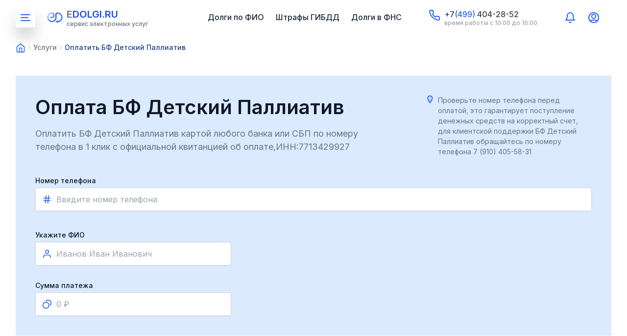

--- FILE ---
content_type: text/html; charset=utf-8
request_url: https://edolgi.ru/uslugi/bf-detskiy-palliativ
body_size: 10891
content:
<!DOCTYPE html>

<html lang="ru">

<head>

  <meta charset="utf-8">
  <meta http-equiv="X-UA-Compatible" content="IE=edge">
  <meta name="viewport" content="width=device-width, initial-scale=1.0">
    <title>Оплата БФ Детский Паллиатив - по карте онлайн</title>
    <meta name='description' content='Оплатить БФ Детский Паллиатив пожертвование по номеру телефона онлайн картой или СБП в 1 клик. Платежи без задержек⚡Официальная ️Квитанция. Сервис eDolgi.ru'/>
    <meta property='og:title' content='Оплата БФ Детский Паллиатив - по карте онлайн' />
    <meta property='og:description' content='Оплатить БФ Детский Паллиатив пожертвование по номеру телефона онлайн картой или СБП в 1 клик. Платежи без задержек⚡Официальная ️Квитанция. Сервис eDolgi.ru'/>
    <meta property='og:url' content='https://edolgi.ru/uslugi/bf-detskiy-palliativ'/>
    

<meta property='og:type' content="website"/>
<meta property='og:image' content="/static/edolgi_frontend/img/logoimage.png?v=13" />

<link rel="icon" sizes="16x16" href="/static/edolgi_frontend/favicon16.svg?v=13" type="image/svg+xml">
<link rel="icon" sizes="32x32" href="/static/edolgi_frontend/favicon32.svg?v=13" type="image/svg+xml">
<link rel="icon" sizes="120x120" href="/static/edolgi_frontend/favicon120.svg?v=13" type="image/svg+xml">
<link rel="apple-touch-icon" sizes="180x180" href="/static/edolgi_frontend/apple-touch-icon.png?v=13">
<link rel="icon" type="image/png" sizes="32x32" href="/static/edolgi_frontend/favicon-32x32.png?v=13">
<link rel="icon" type="image/png" sizes="16x16" href="/static/edolgi_frontend/favicon-16x16.png?v=13">
<link rel="manifest" href="/static/edolgi_frontend/site.webmanifest?v=13">
<link rel="mask-icon" href="/static/edolgi_frontend/safari-pinned-tab.svg?v=13" color="#5bbad5">
<link rel="shortcut icon" href="/static/edolgi_frontend/favicon.ico?v=13">
<meta name="msapplication-TileColor" content="#ffc40d">
<meta name="msapplication-config" content="/static/edolgi_frontend/browserconfig.xml?v=13">
<meta name="theme-color" content="#ffffff">
<meta name="google-site-verification" content="7xwjug_ilFlqtFJ9UW1PKtpgXBLaDDM14cQGMZtUO48" />
      <!-- Windows Phone -->
      <meta name="msapplication-navbutton-color" content="#000">
      <!-- iOS Safari -->
      <meta name="apple-mobile-web-app-status-bar-style" content="#000">

	<link rel="stylesheet" href="/static/edolgi_frontend/css/bootstrap.min.css?v=13"
        integrity="sha384-zCbKRCUGaJDkqS1kPbPd7TveP5iyJE0EjAuZQTgFLD2ylzuqKfdKlfG/eSrtxUkn" crossorigin="anonymous">
  <link rel="stylesheet" href="/static/edolgi_frontend/css/fancybox.css?v=13">
  <link rel="stylesheet" href="/static/edolgi_frontend/css/slick.css?v=13"/>
  <link rel="stylesheet" href="/static/edolgi_frontend/css/jquery-ui.css?v=13">
  <link href="/static/edolgi_frontend/css/select2.min.css?v=13" rel="stylesheet" />
  <link rel="stylesheet" href="/static/edolgi_frontend/css/style.css?v=13">
  <link rel="stylesheet" href="/static/edolgi_frontend/css/header.css?v=13">
  <link rel="stylesheet" href="/static/edolgi_frontend/css/footer.css?v=13">
  <link rel="stylesheet" href="/static/edolgi_frontend/css/main.css?v=13">
  <link rel="stylesheet" href="/static/edolgi_frontend/css/media.css?v=13">
  <link rel="canonical" href="https://edolgi.ru/uslugi/bf-detskiy-palliativ">

</head>

<body>



    
<div class="mobile-menu">
  <a href="#" class="mobile-menu__close">
    <svg class="svg-icon">
      <use xlink:href="/static/edolgi_frontend/img/sprite.svg?v=13#close"></use>
    </svg>
  </a>
  <a href="/" class="logo">
    <img src="/static/edolgi_frontend/img/logo-max.svg?v=13" alt="логотип edolgi">
  </a>
    <ul class="menu-mobile my-ul">
        <li>
          <a href="#">Задолженности в казначействе</a>

          <div class="submenu-mobile">
            <a href="#" class="link-prev">
              <span class="link-prev__icon"><svg class="svg-icon"><use
                  xlink:href="/static/edolgi_frontend/img/sprite.svg?v=13#arrow-left"></use></svg></span>
              <span class="link-prev__text">Назад</span>
            </a>
            <ul class="submenu-mobile-list my-ul">
              <li><a href="/">Проверить долги у приставов по ФИО</a></li>
              <li><a href="/bank-dannykh-ispolnitelnykh-proizvodstv">Узнать долги по ИП</a></li>
              <li><a href="/proverit-nalogi-po-inn">Задолженности в ФНС по ИНН</a></li>
              <li><a href="/shtrafy-gibdd">Штрафы ГИБДД</a></li>
            </ul>
          </div>
        </li>
        <li>
            <a href="#">Интернет, ТВ, сотовая связь</a>

          <div class="submenu-mobile">
            <a href="#" class="link-prev">
              <span class="link-prev__icon"><svg class="svg-icon"><use
                  xlink:href="/static/edolgi_frontend/img/sprite.svg?v=13#arrow-left"></use></svg></span>
              <span class="link-prev__text">Назад</span>
            </a>
            <ul class="submenu-mobile-list my-ul">
              <li><a href="/uslugi/oplata-rostelekom">Оплатить Ростелеком</a></li>
              <li><a href="/uslugi/oplata-ntv-plyus">Оплата НТВ плюс</a></li>
               <li><a href="/uslugi/oplata-justlan">Оплата JustLan</a></li>
               <li><a href="/uslugi/oplata-bilayn">Билайн</a></li>
              <li><a href="/uslugi/oplata-megafon">Мегафон</a></li>
               <li><a href="/uslugi/oplata-tele2">Теле2</a></li>
               <li><a href="/uslugi/oplatit-telefon-mts">МТС мобильная связь</a></li>
              <li><a href="/uslugi/oplatit-internet-bilayn">Билайн интернет</a></li>
               <li><a href="/uslugi/oplata-ttk">ТТК (Транс Телеком)</a></li>
                <li><a href="/uslugi/oplatit-internet-mts">Интернет МТС</a></li>
              <li><a href="/uslugi/oplatit-televidenie-mts">Телевидиние МТС</a></li>
               <li><a href="/uslugi/popolnit-schet-yota">Оплата ЙОТА</a></li>


            </ul>
          </div>
        </li>
        <li>
          <a href="#">Платные дороги</a>

          <div class="submenu-mobile">
            <a href="#" class="link-prev">
              <span class="link-prev__icon"><svg class="svg-icon"><use
                  xlink:href="/static/edolgi_frontend/img/sprite.svg?v=13#arrow-left"></use></svg></span>
              <span class="link-prev__text">Назад</span>
            </a>
            <ul class="submenu-mobile-list my-ul">
              <li><a href="/uslugi/oplatit-platon">Оплата платон</a></li>
              <li><a href="/uslugi/oplata-avtodor">Автодор</a></li>
              <li><a href="/uslugi/oplata-m11">Пополнение тк м11</a></li>

            </ul>
          </div>
        </li>
        <li>
            <a href="#">Остальное</a>

          <div class="submenu-mobile">
            <a href="#" class="link-prev">
              <span class="link-prev__icon"><svg class="svg-icon"><use
                  xlink:href="/static/edolgi_frontend/img/sprite.svg?v=13#arrow-left"></use></svg></span>
              <span class="link-prev__text">Назад</span>
            </a>
            <ul class="submenu-mobile-list my-ul">
              <li><a href="/uslugi">Все услуги</a></li>
              <li><a href="/uslugi/oplata-zonatelekom">Пополнить зонателеком</a></li>
              <li><a href="/uslugi/oplata-tsezar-satellit">Цезарь Саттелит</a></li>
               <li><a href="/uslugi/oplata-ppf-strakhovanie-zhizni">ППФ страхование жизни</a></li>
               <li><a href="/uslugi/oplata-sovkombank-strakhovanie-zhizni">"Совкомбанк" страхование жизни</a></li>
               <li><a href="/uslugi/oplata-tsian">Пополнение баланса ЦИАН</a></li>
            </ul>
          </div>
        </li>
        <li>
          <a href="#">Сервисы</a>

          <div class="submenu-mobile">
            <a class="link-prev">
              <span class="link-prev__icon"><svg class="svg-icon"><use
                  xlink:href="/static/edolgi_frontend/img/sprite.svg?v=13#arrow-left"></use></svg></span>
              <span class="link-prev__text">Назад</span>
            </a>
            <ul class="submenu-mobile-list my-ul">
              <li><a href="/uznat-inn-po-pasportu">Узнать ИНН по паспорту</a></li>
              <li><a href="/zhaloba-na-pristava">Жалоба на судебного пристава онлайн</a></li>
              <li><a href="/zapret-vyezda">Проверка запрета на выезд за границу</a></li>
            </ul>
          </div>
        </li>
      </ul>
    <ul class="menu my-ul">
        <li><a href="/" class="active">Долги по ФИО</a></li>
        <li><a href="/shtrafy-gibdd">Штрафы ГИБДД</a></li>
        <li><a href="/proverit-nalogi-po-inn">Долги в ФНС</a></li>
      </ul>

    <div class="footer-box">
    <div class="footer-box__title">наши контакты</div>
    <div class="header-contacts">
      <div class="header-contacts__icon">
        <svg class="svg-icon">
          <use xlink:href="/static/edolgi_frontend/img/sprite.svg?v=13#phone"></use>
        </svg>
      </div>
      <div class="header-contacts__text">
        <a href="tel:+74994042852" class="phone">+7(499)404-28-52</a>
        <span>время работы с 10:00 до 16:00</span>
      </div>
    </div>

    <div class="header-contacts">
      <div class="header-contacts__icon">
        <svg class="svg-icon">
          <use xlink:href="/static/edolgi_frontend/img/sprite.svg?v=13#mail"></use>
        </svg>
      </div>
      <div class="header-contacts__text">
        <a href="mailto:support@edolgi.ru" target="_blank" class="phone">support@edolgi.ru</a>
        <span>служба поддержки</span>
      </div>
    </div>

    <div class="header-contacts">
      <div class="header-contacts__icon">
        <svg class="svg-icon">
          <use xlink:href="/static/edolgi_frontend/img/sprite.svg?v=13#tg"></use>
        </svg>
      </div>
      <div class="header-contacts__text">
        <a href="https://t.me/edolgi_bot" target="_blank" rel="nofollow" class="phone">edolgi_bot</a>
        <span>поддержка в телеграм</span>
      </div>
    </div>
    </div>
</div>
       

    

<header>
	<script type="module">
		import { initializeApp } from 'https://www.gstatic.com/firebasejs/9.6.1/firebase-app.js';
		import { getMessaging, onMessage, getToken } from 'https://www.gstatic.com/firebasejs/9.6.1/firebase-messaging.js';

		const firebaseConfig = {
			apiKey: "AIzaSyB_GKnK-F73sio7ID_B28gI-KnCj9sifsk",
			authDomain: "edol-b521c.firebaseapp.com",
			projectId: "edol-b521c",
			storageBucket: "edol-b521c.firebasestorage.app",
			messagingSenderId: "707902848682",
			appId: "1:707902848682:web:4326661382b2c54aa6dad3"
		};

		const app = initializeApp(firebaseConfig);
		const messaging = getMessaging(app);

		if (localStorage.getItem('push_notifications') == 'enabled') {
			onMessage(messaging, (payload) => {
				const { title, body, link } = payload.data;

				if (Notification.permission === 'granted') {
					const notification = new Notification(title, {
						body,
						icon: '/static/edolgi_frontend/img/logo.svg',
					});

					notification.onclick = () => {
						window.open(link, '_blank');
					};
				}
			});

			navigator.serviceWorker.register('/firebase-messaging-sw.js')
			.then((registration) => {
				console.log('✅ Service Worker зарегистрирован');
				Notification.requestPermission().then((permission) => {
					if (permission === 'granted') {
						console.log('✅ Разрешение на уведомления получено');

						getToken(messaging, {
							vapidKey: 'BPpJFNe8jrxlCRLOShRnNkt90Sj2KqbZdE6gxD9yYvG8oDP71h7-CaD6Ctx51LyEr2bRqF1f0dPW-n9l-3BUFRI',
							serviceWorkerRegistration: registration
						})
						.then((token) => {
							const xhr = new XMLHttpRequest();
							xhr.open('POST', '/api/set-fcm');
							xhr.setRequestHeader("Content-Type", "application/json");
							xhr.setRequestHeader("X-CSRFToken", GetCSRF());
							xhr.send(JSON.stringify({ 'fcm': token }));
						})
						.catch((err) => {
							console.error('❌ Ошибка получения токена:', err);
						});
					} else {
						console.warn('⚠️ Разрешение на уведомления не получено:', permission);
					}
				});
			})
			.catch((err) => {
				console.error('❌ Ошибка регистрации сервисного воркера:', err);
			});
		}
	</script>

	<img src="/static/edolgi_frontend/img/sprite.svg?v=13" style="display: none;">
	<div class="container">
		<div class="row">
			<div class="col-12 d-flex flex-wrap align-items-center">
				<a href="#" class="btn-burger">
					<svg class="svg-icon">
						<use xlink:href="/static/edolgi_frontend/img/sprite.svg?v=13#burger"></use>
					</svg>
				</a>

				<a href="/" class="logo">
					<span class="logo-image"><img src="/static/edolgi_frontend/img/logo.svg?v=13" alt="логотип сервиса eDolgi"></span>
					<span class="logo-text">
						<span class="logo-title">eDolgi.ru</span>
					<span class="logo-description">cервис электронных услуг </span>
					</span>
				</a>

				<ul class="menu my-ul">
					
					<li><a href="/">Долги по ФИО</a></li>
					<li><a href="/shtrafy-gibdd">Штрафы ГИБДД</a></li>
					<li><a href="/proverit-nalogi-po-inn">Долги в ФНС</a></li>
					
				</ul>
 
				<div class="header-contacts">
					<div class="header-contacts__icon">
						<svg class="svg-icon">
							<use xlink:href="/static/edolgi_frontend/img/sprite.svg?v=13#phone"></use>
						</svg>
					</div>
					<div class="header-contacts__text">
						<a href="tel:+74994042852" class="phone">+7<span>(499)</span> 404-28-52</a>
						<div class="schedule">время работы с 10:00 до 16:00</div>
					</div>
				</div>
			<div class="header-nav-admin">
				<a href="#" class="header-nav-admin__link notification-link" data-toggle="dropdown">
					<svg class="svg-icon">
						<use xlink:href="/static/edolgi_frontend/img/sprite.svg?v=13#notification-icon"></use>
					</svg>
				</a>
				
				<div class="dropdown dropdown-cabinet">
					<a href="#" class="header-nav-admin__link user-link" data-toggle="dropdown">
						<svg class="svg-icon">
							<use xlink:href="/static/edolgi_frontend/img/sprite.svg?v=13#user-icon2"></use>
						</svg>
					</a>
					<div id="accountmenu" class="dropdown-menu" onclick="event.stopPropagation();">
						
						<div class="dropdown-menu-box">
							<div class="form-authorization">
								<h3>Авторизация</h3>
								<label>
									<input type="text" name="authorization" id="emailLogin" placeholder="Введите почту" required>
								</label>
								<span id="redTextLogin" class="form-authorization-status color-red"></span>
								<button id="loginButton" class="btn btn-accent" onclick="LoginClickHandler();">Подтвердить</button>
								<div id="loginSendMailTimer" class="form-authorization-timer" time="61"></div>
							</div>
						</div>
						
					</div>
				</div>
			</div>
		</div>
	</div>
	<script type="text/javascript">
		if ('Notification' in window) {
			if (Notification.permission == 'granted') {
				if (localStorage.getItem('push_notifications') == 'enabled') {
					document.getElementById("apush").getElementsByTagName("use")[0].setAttribute("xlink:href", "/static/edolgi_frontend/img/sprite.svg?v=13#notification-icon-on");
					document.getElementById("apush").setAttribute("class", "dropdown-cabinet-menu__link notification-status notification-status-on");
					document.getElementById("spanpush").setAttribute("class", "color-green");
					document.getElementById("spanpush").innerText = "подключены";
					document.getElementById("apush").setAttribute("onclick", "DisableNotifications();");
				}
			}
		}
	</script>

	<script>
		function EnableNotifications() {
			Notification.requestPermission(function(result) {
				if (result == "granted") {
					localStorage.setItem('push_notifications', 'enabled');
					location.reload();
				}
			});
		}

		function DisableNotifications() {
			localStorage.setItem('push_notifications', 'disabled');

			const xhr = new XMLHttpRequest();
			xhr.open('POST', '/api/set-fcm');
			xhr.setRequestHeader("Content-Type", "application/json");
			xhr.setRequestHeader("X-CSRFToken", GetCSRF());
			xhr.send(JSON.stringify({ 'fcm': null }));

			location.reload();
		}

		function GetCSRF() {
			let name = "csrftoken=";
			let decodedCookie = decodeURIComponent(document.cookie);
			let ca = decodedCookie.split(';');
			for (var i = 0; i < ca.length; i++) {
				var c = ca[i];
				while (c.charAt(0) == ' ') {
					c = c.substring(1);
				}
				if (c.indexOf(name) == 0) {
					return c.substring(name.length, c.length);
				}
			}
			return "";
		}

		function LoginClickHandler() {
			const loginButton = document.getElementById("loginButton");
			const email = document.getElementById("emailLogin").value;
			const loginSendMailTimer = document.getElementById("loginSendMailTimer");
			const post_service = email.split("@")[1];
			const redTextLoginLabel = document.getElementById("redTextLogin");

			if (loginButton.innerText == "Подтвердить") {

				if (!validateEmail(email)) {
					redTextLoginLabel.innerText = "Введите корректный email";
					return;
				}

				const xhr = new XMLHttpRequest();
				xhr.open('POST', '/api/login/send-email');
				xhr.setRequestHeader("Content-Type", "application/json");
				xhr.setRequestHeader("X-CSRFToken", GetCSRF());
				xhr.send(JSON.stringify({'email': email}));
				xhr.onload = function() {
					redTextLoginLabel.innerText = xhr.responseText;
					if (xhr.status == 200) {
						loginButton.setAttribute("class", "btn btn-border");
						loginButton.innerText = "Перейти на " + post_service;
						const intervalSendMail = setInterval(function() {
							let time = loginSendMailTimer.getAttribute("time") * 1;
							time -= 1;
							if (time < 0) {
								clearInterval(intervalSendMail);
								loginSendMailTimer.innerText = "";
								loginSendMailTimer.setAttribute("time", 61);
								loginButton.innerText = "Подтвердить";
								loginButton.setAttribute("class", "btn btn-accent");
							} else {
								loginSendMailTimer.innerText = "Отправить повторно (" + time + " сек.)";
								loginSendMailTimer.setAttribute("time", time);
							}
						}, 1000)
						
					}			
				}
			} else {
				window.open("https://" + post_service, '_blank');
			}
		}

		function LogoutClickHandler() {			
			const xhr = new XMLHttpRequest();
			xhr.open('GET', '/api/logout');
			xhr.setRequestHeader("Content-Type", "application/json");
			xhr.setRequestHeader("X-CSRFToken", GetCSRF());
			xhr.send();
			xhr.onload = function() {
				location.reload();
			}
		}

		function EnableEmailNotificationsClickhandler(token) {
			const xhr = new XMLHttpRequest();
			xhr.open('GET', '/api/email-notifications-subscribe/' + token);
			xhr.setRequestHeader("Content-Type", "application/json");
			xhr.setRequestHeader("X-CSRFToken", GetCSRF());
			xhr.send();
			xhr.onload = function() {
				location.reload();
			}
		}

		function DisableEmailNotificationsClickhandler(token) {
			const xhr = new XMLHttpRequest();
			xhr.open('GET', '/api/email-notifications-unsubscribe/' + token);
			xhr.setRequestHeader("Content-Type", "application/json");
			xhr.setRequestHeader("X-CSRFToken", GetCSRF());
			xhr.send();
			xhr.onload = function() {
				location.reload();
			}
		}
	</script>

</header>


	<div class="breadcrumb-section">
		<div class="container">
			<div class="row">
				<div class="col-12">
					<nav class="nav-breadcrumb">
						<ol class="breadcrumb">
							<li class="breadcrumb-item"><a href="/"><img src="/static/edolgi_frontend/img/home.svg?v=13" alt=""></a></li>
							<li class="breadcrumb-item"><a href="/uslugi">Услуги</a></li>
							<li class="breadcrumb-item active" aria-current="page">Оплатить БФ Детский Паллиатив
							</li>
						</ol>
					</nav>
				</div>
			</div>
		</div>
	</div>

	<section class="search-base payment-home">
		<div class="container">
			<div class="row">
				<div class="col-12">
					<div class="search-base-wrapper">
						<div class="search-base-wrapper__top">
							<div class="payment-home-head">
								<div class="payment-home-title">
									<h1>Оплата БФ Детский Паллиатив</h1>
									<div class="text-title">
										<p>Оплатить БФ Детский Паллиатив картой любого банка или СБП по номеру телефона в 1 клик с официальной квитанцией об оплате,ИНН:7713429927</p>
									</div>
								</div>
								<div class="alert-text">
									<svg class="svg-icon">
										<use xlink:href="/static/edolgi_frontend/img/sprite.svg?v=13#alert"></use>
									</svg>
									<div class="box-text">
                                        
										<p>Проверьте номер телефона перед оплатой, это гарантирует поступление денежных
											средств на корректный
											счет, для клиентской поддержки БФ Детский Паллиатив обращайтесь по номеру телефона 7 (910) 405-58-31</p>
                                        
									</div>
								</div>
							</div>

							<form method="post" class="form-payment">
                                <input type="hidden" name="csrfmiddlewaretoken" value="e9cIlNdMfa5wdF9SID9M85TmmtkYoo5Jsc6NomBBxZV2suZHlI11nAxrFpF8myXg">
								<div class="row">
									<div class="col-12">
										<div class="js-tab-content active" data-tab="1">
											<div class="row">
												<div class="col-12 mb-32">
													<div class="form-group">
														<div class="input-title">Номер телефона</div>
														<label>
															<span class="input-icon"><svg class="svg-icon">
																	<use xlink:href="/static/edolgi_frontend/img/sprite.svg?v=13#hash"></use>
																</svg></span>
															<input type="text" placeholder="Введите номер телефона" id="account">
                                                            <span class="error-box"></span>
														</label>
													</div>
                                                    <div class="example-item"></div>
												</div>
												<div class="col-12 col-md-6 col-lg-6 mb-32">
													<div class="form-group form-group-sum">
														<div class="input-title">Укажите ФИО</div>
														<label>
															<span class="input-icon"><svg class="svg-icon">
																	<use xlink:href="/static/edolgi_frontend/img/sprite.svg?v=13#user-icon"></use>
																</svg></span>
															<input type="text" placeholder="Иванов Иван Иванович" id="fio">
                                                            <span class="error-box"></span>
														</label>
													</div>
												</div>

											</div>
										</div>

									</div>

									<div class="col-12">
										<div class="form-group-row">
											<div class="form-group form-group-sum">
												<div class="input-title">Сумма платежа</div>
												<label>
													<span class="input-icon"><svg class="svg-icon">
															<use xlink:href="/static/edolgi_frontend/img/sprite.svg?v=13#coins"></use>
														</svg></span>
													<input type="text" placeholder="0 ₽" id="amount" class="input-amount">
                                                    <span class="error-box"></span>
												</label>
											</div>

                                            <div hidden class="form-group form-group-sum input-address">
												<div class="input-title">Адрес</div>
												<label>
													<span class="input-icon"><svg class="svg-icon">
															<use xlink:href="/static/edolgi_frontend/img/sprite.svg?v=13#location"></use>
														</svg></span>
													<input type="text" placeholder="г. Москва, Рязанский переулок, 12" id="address">
                                                    <span class="error-box"></span>
												</label>
											</div>

										</div>
									</div>
								</div>

							</form>
						</div>
					</div>

					<div class="details-payments">
          <div class="row">
            <div class="col-12">
              <div class="details-payments__order">
                <div class="details-payments__order-head">
                  <!--										<p>Заявка платежа №</p>-->
                  <!--										<span class="date"></span>-->
                  <div hidden class="autopayment">
                    <div class="autopayment-consent">
                      <label class="checkbox checkbox-autopay click">
                        <input type="checkbox" name="autopayment" class="autopayment-checkbox">
                        <span class="checkbox-custom"></span>
                        <span class="checkbox-text">Автоплатеж</span>
                      </label>
                      <div class="tooltip-wrapper tooltip-percent">
                        <div class="btn-tooltip">
                          <svg class="svg-icon">
                            <use xlink:href="/static/edolgi_frontend/img/sprite.svg?v=13#attention-icon"></use>
                          </svg>
                        </div>
                        <div class="tooltip-box">
                          <p>Функция автоплатеж очень удобна, при включении данной функции мы будем каждый месяц в указанную дату производить оплату услуг. Это очень удобно если у Вас списывают абоненскую плату каждый месяц.</p>
                        </div>
                      </div>
                    </div>

                    <a href="#" class="autopayment-settings-toggle">
                      <span>Настроить автоплатеж</span>
                      <span class="error-box error-box-autopayment"></span>
                      <svg class="svg-icon">
                        <use xlink:href="/static/edolgi_frontend/img/sprite.svg?v=13#chevron-down"></use>
                      </svg>
                    </a>
                  </div>

                  <div class="block-hidden">
                    <div class="autopayment-settings">
                      <div class="form-group">
                        <div class="input-title">Дата списания</div>
                        <label>
                          <input name="autopayment_day" id="autopayment-day">
                        </label>
                      </div>
                      <div class="autopayment-settings__date">Следующий платеж будет выполнен <span
                          class="autopayment-date">02.04.2022</span></div>
                    </div>
                  </div>
                </div>

                <div class="details-payments__order-body">
                  <ul class="details-payments-list my-ul">
                    <li>
                      <div class="details-payments-list__name">Номер телефона</div>
                      <span>-</span>
                    </li>
                    <li class="percent-line">
                      <div class="details-payments-list__name">
                        Комиссия
                        <div class="tooltip-wrapper tooltip-percent">
                          <div class="btn-tooltip">
                            <svg class="svg-icon">
                              <use xlink:href="/static/edolgi_frontend/img/sprite.svg?v=13#attention-icon"></use>
                            </svg>
                          </div>
                          <div class="tooltip-box">
                            <p>Для бесперебойной работы сервиса мы получаем комиссию с платежа, мы установили самую
                              минимальную комиссию 5% + комиссия согласно Федерального закона от 28.11.2025 № 425-ФЗ. Часть
                              комиссии получает банк. При оплате услуг вы делаете свой вклад в развитие сервиса
                              eDolgi.ru. Спасибо за ваше доверие и
                              понимание!</p>
                          </div>
                        </div>
                      </div>
                      <span>5.0%, + <span id="fee22-span"> </span> ₽ по № 425-ФЗ 28.11.2025 </span>
                    </li>
                    <li class="total-payments">
                      <div class="details-payments-list__name">Итого</div>
                      <span>-</span>
                    </li>
                  </ul>
                </div>
                <div class="details-payments__order-footer">
                  <label class="checkbox">
                    <input type="checkbox" checked class="checkbox-main">
                    <span class="checkbox-custom"></span>
                    <span class="checkbox-text">Я соглашаюсь с условиями <a href="#"
                                                                            class="d-inline color-accent text-decoration">обработки персональных данных</a></span>
                  </label>

                  <button class="btn btn-accent btn-payments">Перейти к оплате</button>

                  <div class="list-cards">
                    <div class="list-cards__item"><img src="/static/edolgi_frontend/img/visa.svg?v=13" alt=""></div>
                    <div class="list-cards__item"><img src="/static/edolgi_frontend/img/mastercard.svg?v=13" alt="">
                    </div>
                    <div class="list-cards__item"><img src="/static/edolgi_frontend/img/mir.svg?v=13" alt=""></div>
                  </div>
                </div>
              </div>
            </div>

          </div>
        </div>
				</div>
			</div>
		</div>
	</section>

	<section class="information-company">
		<div class="container">
			<div class="row">
				<div class="col-12 text-center">
					<h2>Информация о компании БЛАГОТВОРИТЕЛЬНЫЙ ФОНД РАЗВИТИЯ ПАЛЛИАТИВНОЙ ПОМОЩИ «ДЕТСКИЙ ПАЛЛИАТИВ»</h2>
					<div class="text-title">
						Подробная информация по БЛАГОТВОРИТЕЛЬНЫЙ ФОНД РАЗВИТИЯ ПАЛЛИАТИВНОЙ ПОМОЩИ «ДЕТСКИЙ ПАЛЛИАТИВ», дополнительную информацию можно уточнить по адресу эл. почты info@rcpcf.ru или по номеру телефона 7 (910) 405-58-31
					</div>
				</div>

				<div class="col-12">
					<ul class="list-information-company my-ul">
						<li>
							<div class="list-information-company__name">
								<svg class="svg-icon">
									<use xlink:href="/static/edolgi_frontend/img/sprite.svg?v=13#edit">
								</svg>
								<p>Наименование</p>
							</div>
							<div class="list-information-company__text">
								<p>БЛАГОТВОРИТЕЛЬНЫЙ ФОНД РАЗВИТИЯ ПАЛЛИАТИВНОЙ ПОМОЩИ «ДЕТСКИЙ ПАЛЛИАТИВ»</p>
							</div>
						</li>
						<li>
							<div class="list-information-company__name">
								<svg class="svg-icon">
									<use xlink:href="/static/edolgi_frontend/img/sprite.svg?v=13#location">
								</svg>
								<p>Адрес</p>
							</div>
							<div class="list-information-company__text">
								<p>127422, г. Москва, ул. Тимирязевская, дом 2/3</p>
							</div>
						</li>
						<li>
							<div class="list-information-company__name">
								<svg class="svg-icon">
									<use xlink:href="/static/edolgi_frontend/img/sprite.svg?v=13#user-icon">
								</svg>
								<p>Руководитель</p>
							</div>
							<div class="list-information-company__text">
								<p>Вартанова Карина Арамовна</p>
							</div>
						</li>
						<li>
							<div class="list-information-company__name">
								<svg class="svg-icon">
									<use xlink:href="/static/edolgi_frontend/img/sprite.svg?v=13#phone">
								</svg>
								<p>Диспетчерская служба</p>
							</div>
							<div class="list-information-company__text">
								<a href="tel:7 (910) 405-58-31">7 (910) 405-58-31</a>
							</div>
						</li>
						<li>
							<div class="list-information-company__name">
								<svg class="svg-icon">
									<use xlink:href="/static/edolgi_frontend/img/sprite.svg?v=13#hash">
								</svg>
								<p>Город(вся Россия)</p>
							</div>
							<div class="list-information-company__text">
								<p>Москва</p>
							</div>
						</li>
                        <li>
							<div class="list-information-company__name">
								<svg class="svg-icon">
									<use xlink:href="/static/edolgi_frontend/img/sprite.svg?v=13#hash">
								</svg>
								<p>ИНН</p>
							</div>
							<div class="list-information-company__text">
								<p>7713429927</p>
							</div>
						</li>
						<li>
							<div class="list-information-company__name">
								<svg class="svg-icon">
									<use xlink:href="/static/edolgi_frontend/img/sprite.svg?v=13#email">
								</svg>
								<p>E-mail</p>
							</div>
							<div class="list-information-company__text">
								<a href="mailto:info@rcpcf.ru">info@rcpcf.ru</a>
							</div>
						</li>
					</ul>
				</div>
			</div>
		</div>
	</section>

	<section class="application warranty-peyments">
		<div class="container">
			<div class="row">
				<div class="col-12">
					<div class="application-wrapper warranty-peyments-wrapper">
						<div class="row">
							<div class="col-12 col-lg-7">
								<div class="application-content">
									<div class="subtitle">
										<p>Гарантия оплаты!</p>
									</div>
									<h2>Проводим платежи в БФ Детский Паллиатив без задержек!</h2>
									<div class="text-title">
										<p>Выдаем официальные квитанции и платежные поручения после оплаты</p>
									</div>
									<div class="box-text">
										<div class="row">
											<div class="col-6">
												<div class="text-info">
													<p>Расчеты по переводу денежных средств в компанию БЛАГОТВОРИТЕЛЬНЫЙ ФОНД РАЗВИТИЯ ПАЛЛИАТИВНОЙ ПОМОЩИ «ДЕТСКИЙ ПАЛЛИАТИВ» осуществляет ООО НКО «Перспектива».
													</p>
													<p>Лицензия ЦБ РФ № 3532-К от 21 июля 2015 года.</p>
												</div>
											</div>
											<div class="col-6">
												<div class="text-info">
													<ul class="my-ul">
														<li>Реквизиты НКО «Перспектива»</li>
														<li>ОГРН 1155500000017</li>
														<li>ИНН 5503135638</li>
														<li>КПП 550301001</li>
														<li>ОКПО 23754693</li>
														<li>БИК 045209885</li>
													</ul>
												</div>
											</div>
										</div>
									</div>

									<div class="application-links">
										<a href="#" target="_blank" class="application-links__item"><img src="/static/edolgi_frontend/img/bank-logo.svg?v=13" alt=""></a>
									</div>
								</div>
							</div>
							<div class="col-12 col-lg-5">
								<div class="application-image"><img src="/static/edolgi_frontend/img/document-screen.webp?v=13" alt=""></div>
							</div>
						</div>
					</div>
				</div>
			</div>
		</div>
	</section>

<form class="payment-settings">
    <input type="hidden" id="first_input_length" value="9,10">
    <input type="hidden" id="service_number" value="1034">
    <input type="hidden" id="max_payment_amount" value="60000">


</form>

    
<footer>
  <!-- Yandex.Metrika counter -->
<script type="text/javascript" >
   (function(m,e,t,r,i,k,a){m[i]=m[i]||function(){(m[i].a=m[i].a||[]).push(arguments)};
   m[i].l=1*new Date();
   for (var j = 0; j < document.scripts.length; j++) {if (document.scripts[j].src === r) { return; }}
   k=e.createElement(t),a=e.getElementsByTagName(t)[0],k.async=1,k.src=r,a.parentNode.insertBefore(k,a)})
   (window, document, "script", "https://mc.yandex.ru/metrika/tag.js", "ym");

   ym(91758869, "init", {
        clickmap:true,
        trackLinks:true,
        accurateTrackBounce:true,
        webvisor:true
   });
</script>
<noscript><div><img src="https://mc.yandex.ru/watch/91758869" style="position:absolute; left:-9999px;" alt="" /></div></noscript>
<!-- /Yandex.Metrika counter -->

  <div class="footer-top">
    <div class="container">
      <div class="row">

        <div class="col-12 col-sm-6 col-lg-3">
          <a href="/" class="logo">
            <span class="logo-image"><img src="/static/edolgi_frontend/img/logo.svg?v=13" alt="логотип edolgi"></span>
            <span class="logo-text">
            <span class="logo-title">eDolgi.ru</span>
            <span class="logo-description">cервис электронных услуг </span>
          </span>
          </a>

          <div class="description-company">
            СЕРВИС УДОБНЫХ И БЫСТРЫХ ПЛАТЕЖЕЙ В ЖКХ, ФССП, ФНС, ГИБДД, ДЕТСКИЕ САДЫ И ДРУГИЕ ОРГАНИЗАЦИИ С ГАРАНТИЕЙ БЕЗОПАСНОСТИ.
          </div>
          <div class="application-links d-none d-sm-flex">
           <a href="https://apps.apple.com/app/%D1%84%D1%81%D1%81%D0%BF-%D0%BF%D1%80%D0%BE%D0%B2%D0%B5%D1%80%D0%BA%D0%B0-%D0%B4%D0%BE%D0%BB%D0%B3%D0%BE%D0%B2-%D0%BF%D0%BE-%D1%84%D0%B8%D0%BE/id1628348859?platform=iphone" target="_blank" rel="nofollow" class="application-links__item"><img src="/static/edolgi_frontend/img/app-ios-black.svg?v=13" alt="приложение для проверки задолженностей на айфон"></a>
             <a href="https://play.google.com/store/apps/details?id=com.fssp.app" target="_blank" rel="nofollow" class="application-links__item"><img src="/static/edolgi_frontend/img/app-google-black.svg?v=13" alt="приложение для проверки долгов на андройд"></a>
          </div>
        </div>

        <div class="col-12 col-sm-6 col-lg-3">
          <div class="footer-box">
            <div class="footer-box__title">НАВИГАЦИЯ</div>
            <ul class="footer-menu my-ul">
              <li><a href="/about">О портале
              </a></li>
              <li><a href="/contacts">Контакты
              </a></li>
              <li><a href="/uznat-inn-po-pasportu">Узнать ИНН
              </a></li>
              <li><a href="/bank-dannykh-ispolnitelnykh-proizvodstv">Банк данных исполнительных производств
              </a></li>
            </ul>
          </div>
        </div>

        <div class="col-12 col-sm-6 col-lg-3">
          <div class="footer-box">
            <div class="footer-box__title">НАВИГАЦИЯ</div>
            <ul class="footer-menu my-ul">
              <li><a href="/uslugi">Все услуги</a></li>
              <li><a href="/">Задолженности по ФИО</a></li>
              <li><a href="/shtrafy-gibdd">Узнать штрафы ГИБДД </a></li>
              <li><a href="/proverit-nalogi-po-inn">Поиск налогов ФНС по ИНН</a></li>
            </ul>
          </div>
        </div>

        <div class="col-12 col-sm-6 col-lg-3">
          <div class="footer-box">
            <div class="footer-box__title">контакты</div>
            <div class="header-contacts">
              <div class="header-contacts__icon">
                <svg class="svg-icon">
                  <use xlink:href="/static/edolgi_frontend/img/sprite.svg?v=13#phone"></use>
                </svg>
              </div>
              <div class="header-contacts__text">
                <a href="tel:+74994042852" class="phone">+7(499)404-28-52</a>
                <span>время работы с 10:00 до 16:00</span>
              </div>
            </div>

            <div class="header-contacts">
              <div class="header-contacts__icon">
                <svg class="svg-icon">
                  <use xlink:href="/static/edolgi_frontend/img/sprite.svg?v=13#mail"></use>
                </svg>
              </div>
              <div class="header-contacts__text">
                <a href="mailto:support@edolgi.ru" target="_blank" rel="nofollow" class="phone">support@edolgi.ru</a>
                <span>служба поддержки</span>
              </div>
            </div>

            <div class="header-contacts">
              <div class="header-contacts__icon">
                <svg class="svg-icon">
                  <use xlink:href="/static/edolgi_frontend/img/sprite.svg?v=13#tg"></use>
                </svg>
              </div>
              <div class="header-contacts__text">
                <a href="https://t.me/edolgi_bot" target="_blank" rel="nofollow" class="phone">@edolgi_bot</a>
                <span>поддержка в телеграмм</span>
              </div>
            </div>
          </div>
        </div>

        <div class="col-12 d-block d-sm-none">
          <div class="application-links">
            <a href="https://apps.apple.com/app/%D1%84%D1%81%D1%81%D0%BF-%D0%BF%D1%80%D0%BE%D0%B2%D0%B5%D1%80%D0%BA%D0%B0-%D0%B4%D0%BE%D0%BB%D0%B3%D0%BE%D0%B2-%D0%BF%D0%BE-%D1%84%D0%B8%D0%BE/id1628348859?platform=iphone" target="_blank" rel="nofollow" class="application-links__item"><img src="/static/edolgi_frontend/img/app-ios-black.svg?v=13" alt="приложение долгов айос"></a>
            <a href="https://play.google.com/store/apps/details?id=com.fssp.app" target="_blank" rel="nofollow" class="application-links__item"><img src="/static/edolgi_frontend/img/app-google-black.svg?v=13" alt="приложение для просмотра долгов на андройд"></a>
          </div>
        </div>

        <div class="col-12">
          <div class="footer-text">
            <p>Информационный портал EDolgi.ru создан для проверки/поиска/оплаты задолженностей и авансовых платежей.
              Данные пользователей обрабатываются исключительно по предварительному согласию (установка чек-бокса на
              разрешение обработки персональных данных), оператор персональных данных РКН под номером 36-23-009650 согласно приказу № 107 от 14.07.2023. Расчеты по переводу денежных средств осуществляет ООО НКО «МОБИ.Деньги» лицензия ЦБ РФ № 3523-К от 06.12.2013 г. и ООО НКО «Перспектива» действует на
              основании лицензии Центрального Банка Российской Федерации на осуществление банковских операций № 3532-К
              от 21 июля 2015 года.</p>
          </div>
        </div>
      </div>
    </div>
  </div>

  <div class="footer-bottom">
    <div class="container">
      <div class="row">
        <div class="col-12">
          <ul class="menu-documents my-ul">
            <li><a href="/payments">Информация об оплате</a></li>
            <li><a href="/agreement">Пользовательское соглашение</a></li>
            <li><a href="/politika">Политика конфиденциальности</a></li>
            <li><a>HTTPS:// Защищенное соединения. SSL Sertificate.</a></li>
          </ul>
        </div>
      </div>
    </div>
  </div>
  <a href="#" class="btn-scroll-top">
    <svg class="svg-icon">
      <use xlink:href="/static/edolgi_frontend/img/sprite.svg?v=13#arrow-top"></use>
    </svg>
  </a>
</footer>
<div class="modal fade" id="modal1" tabindex="-1" aria-labelledby="modal1Label" aria-hidden="true">
  <div class="modal-dialog modal-dialog-centered">
    <div class="modal-content">
      <div class="modal-header">
        <div class="modal-title">Включен автоплатеж</div>
        <button type="button" class="btn-close" data-dismiss="modal" aria-label="Close">
          <svg class="svg-icon">
            <use xlink:href="/static/edolgi_frontend/img/sprite.svg?v=13#close"></use>
          </svg>
        </button>
      </div>
      <div class="modal-body">
        <div class="box-text">
          <p></p>
        </div>
        <div class="btn-group">
          <button class="btn btn-border btn-remove-autopayment">Оплатить без автоплатежа</button>
          <button class="btn btn-accent btn-continue-with-autopayment">Хорошо, продолжить оплату</button>
        </div>
      </div>
    </div>
  </div>
</div>


<script src="/static/edolgi_frontend/js/jquery.min.js?v=13"></script>
<script src="/static/edolgi_frontend/js/bootstrap.bundle.min.js?v=13"
        integrity="sha384-fQybjgWLrvvRgtW6bFlB7jaZrFsaBXjsOMm/tB9LTS58ONXgqbR9W8oWht/amnpF"
crossorigin="anonymous"></script>
<script src="/static/edolgi_frontend/js/fancybox.umd.js?v=13"></script>
<script src="/static/edolgi_frontend/js/slick.min.js?v=13"></script>
<script src="/static/edolgi_frontend/js/jquery-ui.js?v=13"></script>
<script src="/static/edolgi_frontend/js/jquery.maskedinput.min.js?v=13"></script>
<script src="/static/edolgi_frontend/js/select2.min.js?v=13"></script>
<script src="/static/edolgi_frontend/js/common.js?v=13"></script>
<script src="/static/edolgi_frontend/js/regex.js?v=13"></script>
<script src="/static/edolgi_frontend/js/autopayment.js?v=13"></script>
<script src="/static/edolgi_frontend/js/payment_template.js?v=13"></script>


</body>

</html>

--- FILE ---
content_type: text/css
request_url: https://edolgi.ru/static/edolgi_frontend/css/media.css?v=13
body_size: 4798
content:
/*==========	Desktop First	==========*/
/* Large Devices, Wide Screens */


.btn-border>div {
  display: none;
}


@media only screen and (max-width: 1300px) {
  .search-base-wrapper__top {
    padding: 40px;
  }

  .search-base-wrapper__bottom {
    padding: 20px 40px;
  }

  .subscribe-fines .form-group:first-child {
    max-width: 260px;
  }

  .form-admin .form-group {
    margin-right: 20px;
  }

  .bailiffs-wrapper {
    padding: 32px 40px;
  }

  .hystory-payment-status .tooltip-box {
    right: 0;
    width: 280px;
    min-width: 280px;
    transform: none;
    left: auto;
    font-size: 11px;
  }
}

@media only screen and (max-width: 1200px) {
  .form-search-header {
    margin: 0 15px;
    max-width: 160px;
  }

  .form-group-select {
    max-width: 280px;
  }

  .form-group-date {
    max-width: 170px;
  }

  .form-examination {
    margin: 40px 0;
  }

  h1,
  .h1 {
    font-size: 40px;
  }

  .home-box-text {
    font-size: 16px;
  }

  .advantages-box__icon {
    margin: 0 0 40px;
  }

  .menu {
    font-size: 14px;
  }

  .menu li {
    margin: 0 15px 0 0;
  }

  .menu li:last-child {
    margin: 0;
  }

  header .logo {
    font-size: 10px;
  }

  .btn-burger {
    margin: 0 15px 0 0;
  }

  .mobile-menu {
    max-width: 400px;
    padding: 30px 20px;
  }

  .mobile-menu .logo {
    max-width: 200px;
    margin: 0 0 30px;
  }

  .mobile-menu .footer-box__title {
    font-size: 18px;
  }

  .menu-mobile>li {
    margin: 0 0 20px;
  }

  .menu-mobile>li>a {
    font-size: 16px;
  }

  .submenu-mobile {
    padding: 30px 20px;
  }

  .submenu-mobile .link-prev {
    margin: 0 0 30px;
  }

  .submenu-mobile-list {
    font-size: 16px;
  }

  .link-prev {
    font-size: 18px;
  }

  .search-base {
    padding: 40px 0;
  }

  .form-search-base .form-group {
    max-width: 600px;
  }

  .notification-wrapper {
    font-size: 16px;
    padding: 24px;
  }

  .notification-wrapper h3 {
    font-size: 20px;
  }

  .tooltip-box {
    min-width: 300px;
    max-width: 300px;
  }

  .form-search-inn .form-group {
    max-width: 220px;
  }

  .form-search-inn .form-group-name {
    max-width: 280px;
  }

  .checkout-fns-form .form-group {
    max-width: 330px;
  }

  .nav-tabs .nav-link {
    padding: 20px;
    font-size: 18px;
  }

  .subscribe-fines form {
    padding: 0;
    width: 100%;
    margin: 20px 0 0;
  }

  .subscribe-fines__text {
    max-width: none;
  }

  .subscribe-fines .box-text {
    font-size: 16px;
  }

  .popular-services {
    margin: 40px 0 24px;
  }

  .form-search-services .form-group {
    max-width: 700px;
  }

  .form-search-services button {
    width: calc(100% - 700px - 24px);
  }

  .details-payments__form {
    padding: 0;
  }

  .btn-payments {
    max-width: none;
    width: -webkit-fit-content;
    width: -moz-fit-content;
    width: fit-content;
  }

  .payment-home-title {
    max-width: 550px;
  }

  .page-admin-wrapper__top,
  .page-admin-wrapper__bottom {
    padding: 20px;
  }

  .form-admin .form-group {
    margin: 0 20px 10px 0;
  }

  .form-admin .btn {
    width: fit-content;
    padding: 12px 40px;
  }

  .add-black-link,
  .attentiion-modal {
    width: 100%;
    margin: 10px auto 0;
    order: 1;
    text-align: center;
  }

  .report-box {
    padding: 30px;
  }

  .bailiffs-base {
    padding: 32px 0;
  }
}

/* Medium Devices, Desktops */
@media only screen and (max-width: 1100px) {
  .form-group {
    max-width: calc(50% - 10px);
    margin: 0 0 10px;
  }

  .form-examination {
    -webkit-box-pack: justify;
    -ms-flex-pack: justify;
    justify-content: space-between;
  }

  .form-examination button {
    max-width: calc(50% - 10px);
    width: 100%;
    margin: 22px 0 0;
  }

  .form-search-base .form-group {
    margin: 0 20px 0 0;
  }

  .form-pay .form-group {
    margin: 0 16px 0 0;
  }

  .form-subscribe {
    width: 100%;
    margin: 20px 0 0;
  }

  .form-subscribe .form-group {
    margin: 0 16px 0 0;
  }

  .form-search-inn {
    -webkit-box-pack: justify;
    -ms-flex-pack: justify;
    justify-content: space-between;
  }

  .form-search-inn .form-group {
    max-width: calc(50% - 10px);
  }

  .form-search-inn button {
    max-width: calc(50% - 10px);
    margin: 0 0 10px;
  }

  .checkout-fns-form button {
    width: 100%;
    margin: 10px auto 0;
  }

  .form-my-start button {
    margin: 24px 0 0;
  }

  .subscribe-fines .form-group {
    width: calc(50% - 10px);
  }

  .subscribe-fines .form-group:first-child {
    max-width: none;
  }

  .subscribe-fines form .btn {
    margin: 0 auto;
  }

  .modal-payment .form-group {
    margin: 0 0 16px;
  }

  .form-group-row .example-item {
    margin: 20px 0 0 20px;
  }

  .form-admin {
    justify-content: space-between;
  }

  .form-admin .form-group {
    max-width: 32%;
    margin: 0 0 10px;
  }

  .form-admin .btn {
    max-width: 32%;
    width: 100%;
    order: 1;
    margin: 0 auto 0;
  }

  .link-unsubscribe {
    margin: 10px auto;
    width: 100%;
    text-align: center;
  }

  .modal-admin .modal-header {
    margin: 0 0 40px;
  }

  .modal-admin .form-admin {
    margin: 40px 0 0;
  }

  .form-admin-v2 .btn {
    margin: 24px 0 0;
  }

  .form-admin-v3 .btn {
    margin: 24px 0 0;
  }

  .form-status .form-group {
    max-width: 300px;
  }

  header .menu {
    margin: 0 20px 0 auto;
  }

  .header-nav-admin {
    margin: 0 0 0 20px;
  }

  .dropdown-cabinet .dropdown-menu {
    min-width: 310px;
  }

  .nav-tabs-v2 .nav-link {
    padding: 0;
  }
}

@media only screen and (max-width: 992px) {
  .form-search-header {
    max-width: none;
    width: -webkit-fit-content;
    width: -moz-fit-content;
    width: fit-content;
    margin: 0 20px 0 auto;
  }

  .form-search-header input {
    display: none;
  }

  .form-search-header .search-icon {
    position: relative;
    -webkit-transform: none;
    transform: none;
    left: 0;
  }

  

  h2,
  .h2 {
    font-size: 24px;
  }

  .home {
    padding: 60px 0 0;
  }

  h1,
  .h1,
  .bailiffs h1 {
    font-size: 36px;
  }

  .application-image {
    max-width: 500px;
    margin: 0 auto;
  }

  .application-content {
    padding: 30px 30px 20px;
  }

  footer .application-links {
    margin: 40px 0 0;
  }

  .btn-scroll-top {
    width: 40px;
    height: 40px;
    padding: 15px 10px;
  }

  .footer-bottom {
    padding: 20px 0;
  }

  .menu-documents li {
    margin: 0 10px 5px 0;
  }

  .menu-documents li:last-child {
    margin: 0;
  }

  .footer-top {
    padding: 30px 0;
  }

  .footer-box {
    padding-left: 0;
  }

  .form-search-base .form-group {
    max-width: none;
    margin: 0 0 10px;
  }

  .form-bailiff .form-group {
    margin: 0;
  }

  .application-v2 .application-image {
    margin: 0 auto;
    min-width: auto;
    float: none;
  }

  .application-v2 .application-content {
    padding: 20px 30px;
  }

  .result-search-text h3 {
    font-size: 22px;
  }

  .result-search-text p {
    font-size: 16px;
  }

  .base-result-item {
    padding: 30px;
  }

  .base-result-item .box-text {
    font-size: 16px;
  }

  .base-result-item h3 {
    font-size: 20px;
  }

  .form-filter {
    margin: 30px 0;
  }

  .form-filter label {
    max-width: 250px;
  }

  .section-loader .form-subscribe .form-group {
    max-width: 300px;
  }

  .gallery-document {
    margin: 30px auto 0;
  }

  .list-filter {
    margin: 0 0 20px;
  }

  .official-sources h2 {
    margin: 0 auto 16px;
  }

  .official-sources-wrapper,
  .why-me-wrapper {
    -webkit-box-pack: center;
    -ms-flex-pack: center;
    justify-content: center;
  }

  .nav-tabs .nav-link {
    font-size: 16px;
    padding: 20px 18px;
  }

  .list-requisites li>p {
    width: 300px;
  }

  .list-requisites li .text {
    width: calc(100% - 300px);
    padding: 0 0 0 10px;
  }

  .gallery-item {
    height: 170px;
  }

  .form-search-services button {
    width: 100%;
  }

  .alert-text {
    max-width: none;
    width: 100%;
    margin: 20px 0 0;
  }

  .payment-home-head {
    margin: 0 0 20px;
  }

  .radio-group {
    margin: 0 0 20px;
  }

  .details-payments__order {
    margin: 20px 0 0;
  }

  /*.autopayment {*/
  /*    margin: 20px 0 0;*/
  /*}*/
  .list-information-company {
    margin: 30px 0 0;
  }

  .list-information-company__name {
    font-size: 16px;
  }

  .form-group-row .example-item {
    width: 100%;
    margin: 0;
  }

  .warranty-peyments-wrapper .application-content {
    padding: 30px;
  }

  .payment-home-title {
    max-width: none;
  }

  .form-payment .btn {
    margin: 0;
  }

  .modal-body .error-box {
    max-width: none;
  }

  .header-admin .menu {
    display: none;
  }

  .header-admin .btn-burger {
    display: flex;
    margin: 0 auto 0 0;
  }

  .page-admin h1 {
    font-size: 36px;
  }

  .table-admin thead {
    display: none;
  }

  .table-admin tr {
    display: flex;
    align-items: flex-start;
    flex-wrap: wrap;
  }

  .table-admin td {
    width: 33.33%;
  }

  .table-admin td:last-child {
    width: 33.33%;
    text-align: left;
  }

  .table-admin td:before {
    content: attr(data-table);
    display: block;
    margin: 0 0 5px;
    font-weight: bold;
    color: #6b7280;
  }

  .table-admin td:last-child a {
    margin: 0;
  }

  .table-admin .text-center {
    text-align: left !important;
  }

  .table-admin .m-auto {
    margin: 0 !important;
  }

  .tooltip-percent .tooltip-box {
    min-width: 240px;
    max-width: 240px;
  }

  .auto-complection {
    margin: 0 0 10px;
    justify-content: flex-start;
  }

  .report-box__head {
    margin: 0 0 20px;
    align-items: flex-start;
  }

  .report-box__head .date {
    margin: 10px 0 0;
    text-align: left;
    width: 100%;
  }

  .report-box__head-icon {
    margin: 5px 0 0;
  }

  .report-box__body {
    padding: 0;
    margin: 0;
  }

  .report-box__head-text {
    width: calc(100% - 20px);
  }

  .report-box__body .box-text p {
    margin: 0 0 20px;
  }

  .page-report {
    margin: 0 0 40px;
  }

  .stop-attention__content {
    padding: 20px 30px;
    width: calc(100% - 350px);
  }

  .stop-attention {
    margin: 40px 0;
  }

  .stop-attention .btn {
    margin: 20px 0 0;
  }

  .stop-attention__img {
    max-width: 350px;
  }

  .stop-attention .box-text {
    font-size: 16px;
  }

  .employee-photo {
    margin: 0 0 24px;
    height: 288px;
  }

  .employee-section__footer {
    padding: 24px;
  }

  .notification-wrapper .text {
    width: 100%;
    margin: 0 0 10px;
  }

  header .menu {
    display: none;
  }

  .mobile-menu .menu {
    font-size: 18px;
    display: -webkit-box;
    display: -ms-flexbox;
    display: flex;
    -webkit-box-orient: vertical;
    -webkit-box-direction: normal;
    -ms-flex-direction: column;
    flex-direction: column;
    -webkit-box-align: start;
    -ms-flex-align: start;
    align-items: flex-start;
  }

  .mobile-menu .menu li {
    margin: 0 0 10px;
  }

  header .logo {
    margin: 0 auto 0 0;
  }

  header .logo {
    font-size: 8px;
  }

  .nav-tabs-v2 .nav-link {
    padding: 0;
  }

  .btn-new-check {
    margin: 0;
  }
}

/* Small Devices, Tablets */
@media only screen and (max-width: 860px) {
  

  .search-base-wrapper h1,
  .search-base-wrapper .h1 {
    font-size: 30px;
  }

  .form-search-base {
    margin: 30px 0 0;
  }

  .form-filter label {
    max-width: none;
    margin: 0 0 10px;
  }

  .form-status .form-group {
    max-width: none;
    width: 100%;
  }

  .form-status .btn {
    margin: 10px 16px 0 0;
  }

  .link-question {
    margin: 10px 0 0;
  }
}

@media only screen and (max-width: 768px) {
  .text-title {
    font-size: 16px;
    line-height: normal;
  }

  .statistics {
    margin: 50px 0;
  }

  .working {
    padding: 60px 0 40px;
  }

  .working-box .advantages-box__icon {
    width: 60px;
    height: 60px;
    min-width: 60px;
  }

  .advantages-bailiff-box .advantages-box__icon {
    width: 48px;
    height: 48px;
    min-width: 48px;
  }

  .search-base-wrapper__bottom {
    -ms-flex-wrap: wrap;
    flex-wrap: wrap;
  }

  .search-base-wrapper__bottom .btn {
    margin: 20px 0 0;
  }

  .search-base-wrapper__bottom h3 {
    font-size: 20px;
  }

  .error-box {
    max-width: none;
    width: 100%;
    margin: 0 0 10px;
  }

  .form-pay .form-group {
    width: 100%;
    max-width: 100%;
    margin: 0;
  }

  .form-pay button {
    margin: 0 auto;
  }

  .card-header__title {
    -ms-flex-wrap: wrap;
    flex-wrap: wrap;
  }

  .base-result-item__text {
    width: 100%;
  }

  .base-result-item .btn-group {
    margin: 20px auto 0;
  }

  .list-requisites li>p {
    width: 100%;
    margin: 0 0 5px;
  }

  .list-requisites li .text {
    padding: 0;
    width: 100%;
    max-width: none;
  }

  .accordion-table-v2 .card-body {
    padding: 24px 16px;
  }

  .btn-group-payment {
    -webkit-box-orient: vertical;
    -webkit-box-direction: normal;
    -ms-flex-direction: column;
    flex-direction: column;
    -webkit-box-align: center;
    -ms-flex-align: center;
    align-items: center;
    -webkit-box-pack: center;
    -ms-flex-pack: center;
    justify-content: center;
  }

  .btn-group-payment .btn {
    margin: 0 0 10px;
  }

  .section-loader .form-subscribe .form-group {
    max-width: none;
    margin: 0 0 10px;
    width: 100%;
  }

  .contacts-page {
    margin: 10px 0 50px;
  }

  .contacts-page .text-title {
    margin: 0 auto 30px;
  }

  .form-search-inn .form-group,
  .form-search-inn button {
    max-width: none;
  }

  .form-search-inn .checkbox {
    margin: 20px 0 0;
  }

  .form-search-inn button {
    margin: 10px 0 0;
  }

  .nav-tabs .nav-link {
    padding: 20px;
    font-size: 18px;
  }

  .tooltip-box {
    min-width: 250px;
    max-width: 250px;
    left: auto;
    right: 0;
    -webkit-transform: none;
    transform: none;
  }

  .tooltip-box:before {
    left: auto;
    right: 4px;
    -webkit-transform: translate(0, 0) rotate(45deg);
    transform: translate(0, 0) rotate(45deg);
    width: 20px;
    height: 20px;
    bottom: -6px;
  }

  .seo-box {
    max-width: none;
  }

  .seo-box h3 {
    font-size: 20px;
  }

  .seo-section {
    padding: 60px 0 40px;
  }

  .td-number p {
    font-size: 14px;
  }

  .why-me-box {
    font-size: 18px;
    padding: 20px 20px 16px;
    text-align: center;
  }

  .why-me-box__icon {
    margin: 0 auto 16px;
  }

  .form-my-start button {
    margin: 0;
  }

  .subscribe-fines .form-group {
    width: 100%;
  }

  .accordion-table-v3 .card .card-header__name {
    max-width: none;
    margin: 0 0 10px;
  }

  .accordion-table-v3 .sale-value {
    text-align: left;
  }

  .modal-payment form {
    padding: 0;
  }

  .modal-payment .form-group {
    margin: 0 0 16px;
  }

  .select2-container {
    margin: 0 0 10px;
  }

  .list-information-company__text {
    min-width: 370px;
    max-width: 370px;
  }

  .balance-value .text {
    width: 100%;
  }

  .details-payments .alert-text {
    margin: 20px 0 0;
  }

  .form-payment .btn {
    margin: 0;
  }

  .mb-32 {
    margin-bottom: 20px;
  }

  .section-loader .form-subscribe .btn,
  .section-loader .form-subscribe button {
    margin: 0;
  }

  .tooltip-percent .tooltip-box {
    min-width: 240px;
    max-width: 240px;
  }

  .details-payments__order .tooltip-box {
    left: calc(50% + 15px);
    right: auto;
    transform: translate(-50%, 0);
  }

  .details-payments__order .tooltip-box:before {
    left: 50%;
    right: auto;
    transform: translate(-50%, 0) rotate(45deg);
  }

  .header-report .h1 {
    text-align: center;
    margin: 0 auto;
    font-size: 20px;
  }

  .header-report .logo {
    margin: 0 auto 10px;
  }

  .report-sidebar {
    max-width: none;
    margin: 0 0 30px;
  }

  .mb-46 {
    margin-bottom: 30px;
  }

  .report-section {
    margin: 30px 0 0;
  }

  .stop-attention {
    flex-direction: column;
    align-items: start;
  }

  .stop-attention .h3 {
    font-size: 24px;
  }

  .stop-attention__content {
    padding: 35px 30px 0;
    width: 100%;
  }

  .stop-attention .btn {
    margin: 30px auto 0;
    width: 100%;
  }


  .stop-attention__img {
    margin: 16px auto 0;
    max-width: 361px;
    height: 202px;
    overflow: hidden;
  }

  .bailiffs-wrapper {
    padding: 32px 0;
  }

  .bailiffs-wrapper__footer {
    margin: 30px 0 0;
  }

  .bailiffs-wrapper__footer .box-text {
    max-width: none;
    margin: 0 0 10px;
    width: 100%;
    order: -1;
  }
}

/* Extra Small Devices, Phones */
@media only screen and (max-width: 576px) {
  .p-96 {
    padding: 10px 0;
  }

  header .header-contacts {
    display: none;
  }

  .form-search-header {
    margin: 0 0 0 auto;
  }

  .form-group,
  .form-examination button {
    max-width: 100%;
  }

  .form-examination button {
    margin: 10px auto 0;
  }

  .error-box {
    margin: 0;
  }

  .modal-body .error-box {
    margin: 0 0 10px;
  }

  thead {
    display: none;
  }

  .footer-text {
    margin: 20px 0 0;
  }

  .table tr {
    display: -webkit-box;
    display: -ms-flexbox;
    display: flex;
    -webkit-box-align: start;
    -ms-flex-align: start;
    align-items: flex-start;
    -ms-flex-wrap: wrap;
    flex-wrap: wrap;
  }

  .table td {
    padding: 8px;
    width: 50%;
  }

  .table td:before {
    content: attr(data-table);
    display: block;
    color: #6b7280;
    font-size: 14px;
  }

  .table .td-pay {
    width: 100%;
  }

  .card-header {
    font-size: 16px;
  }

  .card-body {
    font-size: 14px;
  }

  .footer-box {
    padding: 0;
    margin: 30px 0 0;
  }

  footer .application-links {
    margin: 30px 0 0;
  }

  .btn-scroll-top {
    right: 20px;
  }

  .btn-group {
    -webkit-box-orient: vertical;
    -webkit-box-direction: normal;
    -ms-flex-direction: column;
    flex-direction: column;
    -webkit-box-align: center;
    -ms-flex-align: center;
    align-items: center;
  }

  .btn-group .btn {
    margin: 0 0 10px;
  }

  .base-section__image {
    margin: 20px auto;
    max-width: 250px;
  }

  .result-search-modal {
    padding: 20px;
  }

  .search-hidden-wrapper__title {
    margin: 0 0 30px;
  }

  .form-search-modal {
    -ms-flex-wrap: wrap;
    flex-wrap: wrap;
  }

  .form-search-modal label {
    margin: 0 0 10px;
    width: 100%;
  }

  .form-search-modal button {
    width: 100%;
  }

  .result-search-modal {
    width: 100%;
    margin: 10px 0 0;
  }

  .result-search-text h3 {
    font-size: 20px;
  }

  .search-base {
    padding: 10px 0;
  }

  .search-base-info {
    margin: 40px 0 0;
  }

  .search-base-wrapper__top {
    padding: 30px;
  }

  .search-base-wrapper__bottom {
    padding: 20px 30px;
  }

  .search-base-wrapper h1,
  .search-base-wrapper .h1 {
    font-size: 24px;
  }

  .modal-content {
    padding: 24px 30px;
  }

  .modal-body .box-text {
    margin: 0 0 20px;
  }

  .modal-header {
    margin: 0 0 20px;
  }

  .table-result .td-department,
  .table-result .td-executive-doc,
  .table-result .td-office,
  .table-result .td-sum,
  .table-result .td-bailiff {
    width: 50%;
  }

  .accordion-table .card .card-header__name {
    width: 100%;
    margin: 0 0 10px;
  }

  .form-subscribe {
    -ms-flex-wrap: wrap;
    flex-wrap: wrap;
  }

  .form-subscribe .form-group {
    width: 100%;
    max-width: none;
    margin: 0 0 10px;
  }

  .form-subscribe button,
  .form-subscribe .btn,
  .section-loader .form-subscribe .btn,
  .section-loader .form-subscribe button {
    margin: 0 auto;
  }

  .base-result-item .btn-group .btn {
    margin: 0 0 14px;
  }

  .base-page h2 {
    margin: 0;
  }

  .base-page-home {
    padding: 10px 0 0;
  }

  .section-loader {
    padding: 30px 0;
  }

  .information-slider-item__title {
    font-size: 20px;
  }

  .subscribe-wrapper {
    margin: 30px auto;
  }

  .subscribe-wrapper p {
    font-size: 18px;
  }

  .base-result-item {
    margin: 20px 0 0;
  }

  .table-result .btn-pay {
    margin: 0 auto;
    width: 100%;
  }

  .list-details-search {
    font-size: 16px;
  }

  .list-details-search li p {
    font-size: 18px;
    margin: 0 5px 0 0;
    min-width: auto;
  }

  .list-details-search li span {
    min-width: auto;
  }

  .nav-tabs .nav-link {
    padding: 15px;
    font-size: 16px;
  }

  .nav-pagination,
  .nav-tabs-pagination {
    margin: 20px 0 0;
  }

  .list-filter li {
    margin: 0 4px 8px 0;
  }

  .official-sources-box,
  .why-me-box {
    max-width: 200px;
  }

  .list-requisites-my {
    margin: 20px 0 0;
  }

  .list-total-sum {
    font-size: 16px;
  }

  .modal-payment form button {
    margin: 20px 0 0;
  }

  .btn-home {
    margin: 30px auto 0;
  }

  .status-section-wrapper {
    padding: 30px 20px;
  }

  .status-section-wrapper .box-text {
    font-size: 16px;
  }

  .form-contacts button {
    width: 100%;
  }

  .select2-container--default .select2-selection--single .select2-selection__rendered {
    padding: 0 40px;
  }

  .payments-box h3 {
    font-size: 20px;
  }

  .radio {
    width: 100%;
    margin: 0 0 10px;
  }

  .details-payments-list {
    font-size: 16px;
  }

  .autopayment-settings-toggle {
    width: 100%;
    margin: 10px 0 0;
  }

  .autopayment-settings__date {
    max-width: none;
    margin: 10px 0 0;
  }

  .autopayment-settings {
    margin: 20px 0 0;
  }

  .details-payments__order {
    padding: 20px;
  }

  .information-company {
    margin: 30px 0;
  }

  .list-information-company__text {
    min-width: auto;
    max-width: none;
    width: 100%;
    padding: 0;
  }

  .list-information-company li {
    -ms-flex-wrap: wrap;
    flex-wrap: wrap;
    margin: 0 0 20px;
  }

  .list-information-company li::before {
    display: none;
  }

  .list-information-company__name {
    padding: 0;
    margin: 0 auto 5px;
  }

  .btn-payments {
    width: 100%;
  }

  .list-cards {
    width: 100%;
    margin: 10px 0 0;
    -webkit-box-pack: center;
    -ms-flex-pack: center;
    justify-content: center;
  }

  .details-payments .checkbox {
    margin: 0 0 20px;
  }

  .autopayment-consent .checkbox {
    margin: 0;
  }

  .details-payments__form .form-group {
    max-width: none;
  }

  .warranty-peyments-wrapper .box-text p {
    margin: 0 0 10px;
  }

  .mb-32 {
    margin-bottom: 15px;
  }

  .form-payment .h3 {
    margin: 0 0 20px;
  }

  .form-payment .form-group-sum {
    max-width: none;
  }

  .not-pay-box h3 {
    font-size: 18px;
  }

  .list-information-company {
    text-align: center;
  }


  .list-information-company a {
    margin: 0 auto;
  }

  .form-admin .form-group {
    max-width: none;
  }

  .form-admin .btn {
    margin: 0;
    max-width: none;
  }

  .page-admin h1 {
    font-size: 30px;
  }

  .table-admin td {
    padding: 8px 0;
  }

  .btn-next-page {
    margin: 20px 0 0;
    width: 100%;
    max-width: none;
  }

  .modal-admin .form-admin {
    margin: 30px 0 0;
  }

  .modal-admin .modal-header {
    margin: 0 0 20px;
  }

  .table-admin td:last-child {
    width: 50%;
  }

  .table-admin tfoot td:last-child {
    width: 100%;
  }

  .form-status {
    padding-left: 0;
  }

  .form-bailiff .btn-group,
  .bailiff-next-step {
    width: 100%;
  }

  .form-bailiff .btn-group .btn {
    width: 100%;
  }

  .report-box .list-information-company {
    text-align: left;
  }

  .report-box .list-information-company__name {
    margin: 0 0 5px;
  }

  .header-report {
    padding: 20px 0;
  }

  .bailiffs h1 {
    font-size: 30px;
  }

  .bailiffs .list-information-company {
    text-align: left;
  }

  .bailiffs .list-information-company__name {
    margin: 0 0 5px;
  }

  .bailiffs .list-information-company a {
    margin: 0;
  }

  .list-anchor {
    width: 100%;
    margin: 10px 0 0;
  }

  .list-anchor a {
    margin: 0 10px 5px 0;
  }

  .bailiffs-wrapper h3 {
    font-size: 18px;
    margin: 40px 0 20px;
  }

  .employee-photo {
    height: 200px;
  }

  .table-register td {
    width: 100%;
    padding: 0;
    margin: 0 0 24px;
  }

  .table-register td:last-child {
    margin: 0;
  }

  .table-register td::before {
    text-transform: uppercase;
    font-weight: bold;
    color: #0e0e0e;
    margin: 0 0 5px;
  }

  .table-register .td-name {
    border-bottom: 2px solid #5a5a5a;
    padding: 0 0 24px;
  }

  .table-register .td-name::before {
    display: none;
  }

  .table-register tr {
    padding: 24px 14px;
    background: #f3f4f6;
    margin: 0 0 24px;
    border-radius: 8px;
  }

  .table-register tr:last-child {
    margin: 0;
  }

  .employee-card {
    font-size: 16px;
    font-weight: bold;
  }

  .subscribe-wrapper {
    margin: 24px auto;
    padding: 40px 16.5px;
  }

  .subscribe-wrapper p {
    font-size: 18px;
  }

  .chat-bot-icon {
    max-width: 180px;
  }
  .header-nav-admin__link {
    margin: 0 10px 0 0;
  }

  .header-nav-admin__link:last-child {margin: 0;}

  .dropdown-cabinet .dropdown-menu {
    padding: 18px;
    min-width: 300px;
  }

  .hystory-payment-status {
    text-align: left;
    justify-content: flex-start;
    margin: 0;
  }

  .btn-delete-table-row {
    margin: 0;
  }
}

@media only screen and (max-width: 480px) {

  h1,
  .h1 {
    font-size: 32px;
  }

  .result-search-modal {
    width: 100%;
  }

  .nav-tabs .nav-item {
    width: 100%;
    margin: 0;
  }

  .nav-tabs .nav-link {
    width: 100%;
  }

  .accordion-table .card .card-header span {
    margin: 0;
  }

  .form-status .btn {
    width: 100%;
    margin: 10px 0 0;
    max-width: none;
  }

  .list-result-information {
    font-size: 16px;
  }

  .list-result-information li {
    margin: 0 0 10px;
  }

  .list-result-information li:last-child {
    margin: 0;
  }
  
}

@media only screen and (max-width: 420px) {
  .application-links {
    margin: 30px 0 0;
  }

  .application-links__item {
    -webkit-box-pack: start;
    -ms-flex-pack: start;
    justify-content: flex-start;
    width: 100%;
    margin: 0 0 10px;
  }

  .application-links__item:last-child {
    margin: 0;
  }

  .btn {
    padding: 12px 20px;
  }

  .official-sources-box {
    max-width: 140px;
    padding: 20px 20px 16px;
    font-size: 16px;
  }

  .why-me-box {
    max-width: 140px;
    font-size: 16px;
    padding: 18px 10px 16px;
  }

  .map-address {
    height: 250px;
  }

  .details-payments-list {
    font-size: 15px;
  }

  .form-subscribe button,
  .form-subscribe .btn,
  .section-loader .form-subscribe .btn,
  .section-loader .form-subscribe button {
    width: 100%;
  }

  .attention-box-fixed {
    font-size: 16px;
  }
}

/* Custom, iPhone Retina */
@media only screen and (max-width: 360px) {
  .table td {
    width: 100%;
  }

  .table-result .td-department,
  .table-result .td-executive-doc,
  .table-result .td-office,
  .table-result .td-sum,
  .table-result .td-bailiff {
    width: 100%;
  }

  .gallery-item {
    height: 150px;
  }

  .table-admin td:last-child {
    width: 100%;
  }

  .card-header h3:after,
  .card-header__title:after {
    width: 32px;
    height: 32px;
    min-width: 32px;
  }

  .accordion-table .card .card-header span {
    max-width: 120px;
    font-size: 14px;
  }

  .hystory-payment-status .tooltip-box {
    left: 0;
    right: auto;
    padding: 10px 15px;
  }
}

@media (min-width: 1200px) {
  .col-xl-my {
    -webkit-box-flex: 0;
    -ms-flex: 0 0 20%;
    flex: 0 0 20%;
    max-width: 20%;
  }
}

--- FILE ---
content_type: image/svg+xml
request_url: https://edolgi.ru/static/edolgi_frontend/img/mir.svg?v=13
body_size: 721
content:
<svg width="44" height="13" viewBox="0 0 44 13" fill="none" xmlns="http://www.w3.org/2000/svg">
<path fill-rule="evenodd" clip-rule="evenodd" d="M6.88471 1.4101C7.22539 1.40806 8.23787 1.31687 8.66673 2.7643C8.95562 3.7393 9.4158 5.33639 10.0473 7.55558H10.3045C10.9817 5.21596 11.4469 3.61886 11.7001 2.7643C12.1334 1.3018 13.2167 1.41013 13.6501 1.41013L16.9933 1.41013V11.8101H13.5858V5.68123H13.3573L11.4577 11.8101H8.89399L6.99445 5.67669H6.76595V11.8101H3.3584V1.41013L6.88471 1.4101ZM21.8865 1.41013V7.54358H22.1583L24.469 2.50009C24.9175 1.49642 25.8735 1.41013 25.8735 1.41013H29.171V11.8101H25.6922V5.67669H25.4204L23.1551 10.7202C22.7066 11.7193 21.7053 11.8101 21.7053 11.8101H18.4078V1.41013H21.8865ZM41.195 6.35228C40.7097 7.72735 39.1858 8.71213 37.4987 8.71213H33.8506V11.8101H30.5425V6.35228H41.195Z" fill="#0F754E"/>
<path fill-rule="evenodd" clip-rule="evenodd" d="M37.6583 1.41013H30.3691C30.5426 3.72552 32.5366 5.70764 34.6007 5.70764H41.4249C41.8187 3.78328 40.463 1.41013 37.6583 1.41013Z" fill="url(#paint0_linear_342_3587)"/>
<defs>
<linearGradient id="paint0_linear_342_3587" x1="41.4918" y1="4.11345" x2="30.3691" y2="4.11345" gradientUnits="userSpaceOnUse">
<stop stop-color="#1F5CD7"/>
<stop offset="1" stop-color="#02AEFF"/>
</linearGradient>
</defs>
</svg>


--- FILE ---
content_type: application/javascript
request_url: https://edolgi.ru/static/edolgi_frontend/js/common.js?v=13
body_size: 3964
content:
$("body").on("click", ".btn-scroll-top", function (e) {
	e.preventDefault();
	$("html, body").animate({
		scrollTop: 0
	}, "slow");
});

$('.btn-burger').on('click', function (e) {
	e.preventDefault();
	$('.mobile-menu').fadeToggle();
});

$('.mobile-menu__close').on('click', function (e) {
	e.preventDefault();
	$('.mobile-menu').fadeOut();
});

$('.form-search-header, .activity-search').on('click', function () {
	$('.search-hidden').fadeIn();
	$('.search-hidden input').focus();
});

$('.form-search input').on('keyup change', function () {
	if (this.value.length > 0) {
		$('.result-search-modal').fadeIn();
	} else {
		$('.result-search-modal').fadeOut();
	}
});

$('.search-hidden-close').on('click', function (e) {
	e.preventDefault();
	$('.search-hidden').fadeOut();
});

$('.menu-mobile > li > a').on('click', function (e) {
	e.preventDefault();
	$(this).parents('li').find('.submenu-mobile').fadeIn();
});

$('.submenu-mobile .link-prev').on('click', function (e) {
	e.preventDefault();
	$('.submenu-mobile').fadeOut();
});

$('.js-example-basic-single').select2({
	width: "100%"
});


$.datepicker.setDefaults(
	{
		closeText: 'Закрыть',
		prevText: '',
		currentText: 'Сегодня',
		monthNames: ['Январь', 'Февраль', 'Март', 'Апрель', 'Май', 'Июнь',
			'Июль', 'Август', 'Сентябрь', 'Октябрь', 'Ноябрь', 'Декабрь'],
		monthNamesShort: ['Янв', 'Фев', 'Мар', 'Апр', 'Май', 'Июн',
			'Июл', 'Авг', 'Сен', 'Окт', 'Ноя', 'Дек'],
		dayNames: ['воскресенье', 'понедельник', 'вторник', 'среда', 'четверг', 'пятница', 'суббота'],
		dayNamesShort: ['вск', 'пнд', 'втр', 'срд', 'чтв', 'птн', 'сбт'],
		dayNamesMin: ['Вс', 'Пн', 'Вт', 'Ср', 'Чт', 'Пт', 'Сб'],
		weekHeader: 'Не',
		dateFormat: 'dd.mm.yy',
		firstDay: 1,
		isRTL: false,
		showMonthAfterYear: false,
		yearSuffix: ''
	});

$('.datepicker1').datepicker({
	changeYear: true
});

$('.datepicker2').datepicker({
	changeYear: true,
	dateFormat: 'MM yy',
});

$('.go_to').click(function (e) {
	e.preventDefault();
	var scroll_el = $(this).attr('href');
	if ($(scroll_el).length !== 0) {
		$('html, body').animate({
			scrollTop: $(scroll_el).offset().top
		}, 500);
	}
	return false;
});


// show list
$('.toggle-requisites').on('click', function (e) {
	e.preventDefault();

	var
		$this = $(this),
		content = $(this).parent().find('.list-requisites .list-requisites-item'),
		content2 = $(this).parent().find('.requisites-wrapper');


	if (!$this.hasClass('trigger')) {
		$this.addClass('trigger');
		$this.html('Скрыть реквизиты');

		content.slideDown();
		content2.slideDown();
	} else {
		$this.removeClass('trigger');
		$this.html('Показать реквизиты');

		content.slideUp();
		content2.slideUp();
	}
});
// show list

// show map
$('.toggle-maps').on('click', function (e) {
	e.preventDefault();

	var
		$this = $(this),
		content = $(this).parent().find('.map-address');


	if (!$this.hasClass('trigger')) {
		$this.addClass('trigger');
		$this.html('Скрыть карту');

		content.slideDown();
	} else {
		$this.removeClass('trigger');
		$this.html('Показать карту');

		content.slideUp();
	}
});
// show map

// show gallery
$('.toggle-gallery').on('click', function (e) {
	e.preventDefault();

	var
		$this = $(this),
		content = $(this).parent().find('.gallery-collapse');


	if (!$this.hasClass('trigger')) {
		$this.addClass('trigger');
		$this.html('Скрыть фото');

		content.slideDown();
	} else {
		$this.removeClass('trigger');
		$this.html('Показать фото');

		content.slideUp();
	}
});
// show gallery


$('.information-slider').slick({
	slidesToShow: 1,
	fade: true,
	prevArrow: '<button type="button" class="slick-prev"><svg class="svg-icon"><use xlink:href="img/sprite.svg#prev"></use></svg></button>',
	nextArrow: '<button type="button" class="slick-next"><svg class="svg-icon"><use xlink:href="img/sprite.svg#next"></use></svg></button>'
});

//auto counter total//
var homeSlider = $('.information-slider');

$('.counter-slide__default').text("/ " + homeSlider.slick("getSlick").slideCount);

homeSlider.on('afterChange', function (event, slick, currentSlide) {
	$(".counter-slide__cp").text(currentSlide < 10 ? `${currentSlide + 1}` : currentSlide + 1);
});


$('.btn-step-next').on('click', function (e) {
	e.preventDefault();
	resetTimer();
	$('.section-loader').fadeIn();
	$('.information-slider').slick('setPosition');
});



$('.copy-link').click(function (e) {
	e.preventDefault();
	var $temp = $("<input>");
	$("body").append($temp);
	$temp.val($(this).parent('h1').find('span').text()).select();
	document.execCommand("copy");
	$temp.remove();
});

$('.tab_selector').on('change', function (e) {
	$('.nav-tabs li a').eq($(this).val()).tab('show');
});

// показать карточку товара по клику в зависимости от значениея data-tab
$(document).ready(function () {
	$(".radio-tab").click(function () {
		var id = $(this).attr('data-tab'),
			content = $('.js-tab-content[data-tab="' + id + '"]');

		$('.js-tab-content.active').removeClass('active'); // 3
		content.addClass('active'); // 4
	});
});

$(".bailiff-next-step").click(function (e) {
	e.preventDefault();
	var id = $(this).attr('data-tab'),
		content = $('.form-bailiff .js-tab-content[data-tab="' + id + '"]');

	$('.form-bailiff .js-tab-content.active').removeClass('active'); // 3
	content.addClass('active'); // 4
});

$('.autopayment-settings-toggle').on('click', function (e) {
	e.preventDefault();
	$(this).toggleClass('active').parents().find('.block-hidden').fadeToggle();
});

$('.btn-delete').on('click', function (e) {
	e.preventDefault();
	$(this).parents('.row-delete').fadeOut();
});

$('.btn-add-row-delete').on('click', function (e) {
	e.preventDefault();
	$('.js-tab-content-pu').find('.row-delete').fadeIn();
});

$('.checkbox-add').on('click', function (e) {
	e.preventDefault();
	$(this).toggleClass('click');
	$('.js-tab-content-pu').fadeToggle();
});

$('.checkbox-autopay').on('click', function (e) {
	e.preventDefault();
	$(this).toggleClass('click');
	$('.js-tab-content-check').fadeToggle();
});

// активная ссылка меню
$('.menu li a').each(function () {
	var location = window.location.href;
	var link = this.href;
	if (location === link) {
		$(this).addClass('active');
	}
});
// end


$(function () {
	var next = $('.next-step');
	var prev = $('.prev-step');
	var progress = $('.progress-bg');
	var stepsCount = $('.bailiff-item').length;
	var currentStep = 1;

	function calculate(current, total) { // Функция для подсчета текущего %
		return (current / total) * 100
	}

	progress.width(calculate(currentStep, stepsCount) + '%'); // устанавливаем начальную ширину полосы
	next.on('click', function () {
		progress.width(calculate(++currentStep, stepsCount) + '%');
		$('.progress-steps__cp').text(currentStep); // устанавливаем ширину полосы после изменения шага
		$('.progress-steps__default').text(stepsCount);
	});

	prev.on('click', function () {
		progress.width(calculate(--currentStep, stepsCount) + '%'); // устанавливаем ширину полосы после изменения шага
		$('.progress-steps__cp').text(currentStep);
		$('.progress-steps__default').text(stepsCount);
		if ($('.next-step-first').parents('.bailiff-item').hasClass('active')) {
			$('.progress-wrapper').hide();
		}
	});
});

$(document).ready(function () {
	$('.next-step-first').click(function () {
		// $('.section-loader-bailiff').fadeIn();
		$('.progress-wrapper').fadeIn();
	});

	// setTimeout(function () {
	// 	$('.section-loader-bailiff').fadeOut();
	// }, 10000);
	//
	// setTimeout(function () {
	// 	$('.bailiff-item-5.active').find('.list-result-information li').removeClass('load-result');
	// }, 10000);
	//
	// setTimeout(function () {
	// 	$('.bailiff-item-5.active').removeClass('active').next('.bailiff-item').addClass('active');
	// }, 11000);
});


$('.variable-adjustment').click(function (e) {
	e.preventDefault();
	$(this).parents('.form-group').find('.label-visible').fadeOut();
	$(this).parents('.form-group').find('.label-hidden').fadeIn();
});

const content = [
  {'id': '01', 'text': 'Республика Адыгея'},
  {'id': '02', 'text': 'Республика Башкортостан'},
  {'id': '03', 'text': 'Республика Бурятия'},
  {'id': '04', 'text': 'Республика Алтай'},
  {'id': '05', 'text': 'Республика Дагестан'},
  {'id': '06', 'text': 'Республика Ингушетия'},
  {'id': '07', 'text': 'Кабардино - Балкария'},
  {'id': '08', 'text': 'Республика Калмыкия'},
  {'id': '09', 'text': 'Карачаево - Черкесия'},
  {'id': '10', 'text': 'Республика Карелия'},
  {'id': '11', 'text': 'Республика Коми'},
  {'id': '12', 'text': 'Республика Марий Эл'},
  {'id': '13', 'text': 'Республика Мордовия'},
  {'id': '14', 'text': 'Республика Саха (Якутия)'},
  {'id': '15', 'text': 'Северная Осетия - Алания'},
  {'id': '16', 'text': 'Республика Татарстан'},
  {'id': '17', 'text': 'Республика Тыва'},
  {'id': '18', 'text': 'Удмуртская Республика'},
  {'id': '19', 'text': 'Республика Хакасия'},
  {'id': '20', 'text': 'Чеченская Республика'},
  {'id': '21', 'text': 'Чувашская Республика - Чувашия'},
  {'id': '22', 'text': 'Алтайский край'},
  {'id': '23', 'text': 'Краснодарский край'},
  {'id': '24', 'text': 'Красноярский край'},
  {'id': '25', 'text': 'Приморский край'},
  {'id': '26', 'text': 'Ставропольский край'},
  {'id': '27', 'text': 'Хабаровский край и Еврейская автономная область'},
  {'id': '28', 'text': 'Амурская область'},
  {'id': '29', 'text': 'Архангельская область и Ненецкий автономный округ'},
  {'id': '30', 'text': 'Астраханская область'},
  {'id': '31', 'text': 'Белгородская область'},
  {'id': '32', 'text': 'Брянская область'},
  {'id': '33', 'text': 'Владимирская область'},
  {'id': '34', 'text': 'Волгоградская область'},
  {'id': '35', 'text': 'Вологодская область'},
  {'id': '36', 'text': 'Воронежская область'},
  {'id': '37', 'text': 'Ивановская область'},
  {'id': '38', 'text': 'Иркутская область'},
  {'id': '39', 'text': 'Калининградская область'},
  {'id': '40', 'text': 'Калужская область'},
  {'id': '41', 'text': 'Камчатский край и Чукотский автономный округ'},
  {'id': '42', 'text': 'Кемеровская область - Кузбасс'},
  {'id': '43', 'text': 'Кировская область'},
  {'id': '44', 'text': 'Костромская область'},
  {'id': '45', 'text': 'Курганская область'},
  {'id': '46', 'text': 'Курская область'},
  {'id': '47', 'text': 'Ленинградская область'},
  {'id': '48', 'text': 'Липецкая область'},
  {'id': '49', 'text': 'Магаданская область'},
  {'id': '50', 'text': 'Московская область'},
  {'id': '51', 'text': 'Мурманская область'},
  {'id': '52', 'text': 'Нижегородская область'},
  {'id': '53', 'text': 'Новгородская область'},
  {'id': '54', 'text': 'Новосибирская область'},
  {'id': '55', 'text': 'Омская область'},
  {'id': '56', 'text': 'Оренбургская область'},
  {'id': '57', 'text': 'Орловская область'},
  {'id': '58', 'text': 'Пензенская область'},
  {'id': '59', 'text': 'Пермский край'},
  {'id': '60', 'text': 'Псковская область'},
  {'id': '61', 'text': 'Ростовская область'},
  {'id': '62', 'text': 'Рязанская область'},
  {'id': '63', 'text': 'Самарская область'},
  {'id': '64', 'text': 'Саратовская область'},
  {'id': '65', 'text': 'Сахалинская область'},
  {'id': '66', 'text': 'Свердловская область'},
  {'id': '67', 'text': 'Смоленская область'},
  {'id': '68', 'text': 'Тамбовская область'},
  {'id': '69', 'text': 'Тверская область'},
  {'id': '70', 'text': 'Томская область'},
  {'id': '71', 'text': 'Тульская область'},
  {'id': '72', 'text': 'Тюменская область'},
  {'id': '73', 'text': 'Ульяновская область'},
  {'id': '74', 'text': 'Челябинская область'},
  {'id': '75', 'text': 'Забайкальский край'},
  {'id': '76', 'text': 'Ярославская область'},
  {'id': '77', 'text': 'Москва'},
  {'id': '78', 'text': 'Санкт - Петербург'},
  {'id': '80', 'text': 'Донецкая Народная Республика'},
  {'id': '81', 'text': 'Луганская Народная Республика'},
  {'id': '82', 'text': 'Республика Крым и Севастополь'},
  {'id': '84', 'text': 'Херсонская область'},
  {'id': '85', 'text': 'Запорожская область'},
  {'id': '86', 'text': 'Ханты - Мансийский АО'},
  {'id': '89', 'text': 'Ямало - Ненецкий АО'}
];

// function hidden list > 8
$(function () {

	// hidden list > 8
	$('.district-branches-box').each(function () {
		if ($(this).find('.district-branches-list a').length > 8) {
				$(this).find('.district-branches-list a').slice(8).hide();
				$(this).find('.district-branches-box__body').append('<a href="#" class="link text-decoration color-accent load-more-wrap">Раскрыть</a>');
		}
});

// hidden list > 8

// show list all
$('.load-more-wrap').on('click', function(e){
  e.preventDefault();
  
  var
    $this = $(this),
    content = $(this).parents('.district-branches-box__body').find('.district-branches-list a');  
  
  
  if(!$this.hasClass('trigger')){
    $this.addClass('trigger');
    $this.html('Свернуть');
    
    content.show();
  } else {
    $this.removeClass('trigger');
    $this.html('Раскрыть');
    
    content.slice(8).hide();
  }
});
	// show list all
});

--- FILE ---
content_type: image/svg+xml
request_url: https://edolgi.ru/static/edolgi_frontend/img/arrow-right-breadcrumb.svg
body_size: 179
content:
<svg width="16" height="16" fill="none" xmlns="http://www.w3.org/2000/svg"><path d="M6 12l4-4-4-4" stroke="#D0D5DD" stroke-width="1.333" stroke-linecap="round" stroke-linejoin="round"/></svg>

--- FILE ---
content_type: image/svg+xml
request_url: https://edolgi.ru/static/edolgi_frontend/img/sprite.svg?v=13
body_size: 7003
content:
<svg xmlns="http://www.w3.org/2000/svg" display="none">

	<symbol id="search" viewBox="0 0 24 24">
		<path
			d="M21 21L16.65 16.65M19 11C19 15.4183 15.4183 19 11 19C6.58172 19 3 15.4183 3 11C3 6.58172 6.58172 3 11 3C15.4183 3 19 6.58172 19 11Z"
			stroke-width="2" stroke-linecap="round" stroke-linejoin="round" />
	</symbol>

	<symbol id="burger" viewBox="0 0 24 24">
		<path d="M3 12H17M3 6H21M3 18H21" stroke-width="2" stroke-linecap="round" stroke-linejoin="round" />
	</symbol>

	<symbol id="phone" viewBox="0 0 24 24">
		<path
			d="M22 16.92V19.92C22.0011 20.1985 21.9441 20.4741 21.8325 20.7293C21.7209 20.9845 21.5573 21.2136 21.3521 21.4018C21.1468 21.5901 20.9046 21.7335 20.6407 21.8227C20.3769 21.9119 20.0974 21.945 19.82 21.92C16.7428 21.5856 13.787 20.5341 11.19 18.85C8.77382 17.3146 6.72533 15.2661 5.18999 12.85C3.49997 10.2412 2.44824 7.27097 2.11999 4.17997C2.095 3.90344 2.12787 3.62474 2.21649 3.3616C2.30512 3.09846 2.44756 2.85666 2.63476 2.6516C2.82196 2.44653 3.0498 2.28268 3.30379 2.1705C3.55777 2.05831 3.83233 2.00024 4.10999 1.99997H7.10999C7.5953 1.9952 8.06579 2.16705 8.43376 2.48351C8.80173 2.79996 9.04207 3.23942 9.10999 3.71997C9.23662 4.68004 9.47144 5.6227 9.80999 6.52997C9.94454 6.8879 9.97366 7.27689 9.8939 7.65086C9.81415 8.02482 9.62886 8.36809 9.35999 8.63998L8.08999 9.90997C9.51355 12.4135 11.5864 14.4864 14.09 15.91L15.36 14.64C15.6319 14.3711 15.9751 14.1858 16.3491 14.1061C16.7231 14.0263 17.1121 14.0554 17.47 14.19C18.3773 14.5285 19.3199 14.7634 20.28 14.89C20.7658 14.9585 21.2094 15.2032 21.5265 15.5775C21.8437 15.9518 22.0122 16.4296 22 16.92Z"
			stroke-width="2" stroke-linecap="round" stroke-linejoin="round" />
	</symbol>

	<symbol id="chevron-down" viewBox="0 0 16 17">
		<path d="M4 10.5L8 6.5L12 10.5" stroke-width="2" stroke-linecap="round" stroke-linejoin="round" />
	</symbol>


	<symbol id="arrow-top" viewBox="0 0 34 18">
		<path d="M32 16.5L17 1.5L2 16.5" stroke-width="3" stroke-linecap="round" stroke-linejoin="round" />
	</symbol>

	<symbol id="arrow-left" viewBox="0 0 32 32">
		<path d="M20 8L12 16L20 24" stroke-width="2" stroke-linecap="round" stroke-linejoin="round" />
	</symbol>

	<symbol id="prev" viewBox="0 0 24 24">
		<path d="M15 18L9 12L15 6" stroke-width="2" stroke-linecap="round" stroke-linejoin="round" />
	</symbol>

	<symbol id="next" viewBox="0 0 24 24">
		<path d="M9 18L15 12L9 6" stroke-width="2" stroke-linecap="round" stroke-linejoin="round" />
	</symbol>

	<symbol id="ok" viewBox="0 0 32 32">
		<path
			d="M16 16.6399C13.184 16.6399 10.88 14.3359 10.88 11.5199C10.88 8.7039 13.184 6.3999 16 6.3999C18.816 6.3999 21.12 8.7039 21.12 11.5199C21.12 14.3359 18.816 16.6399 16 16.6399ZM16 8.8319C14.528 8.8319 13.312 10.0479 13.312 11.5199C13.312 12.9919 14.528 14.2079 16 14.2079C17.472 14.2079 18.688 12.9919 18.688 11.5199C18.688 10.0479 17.472 8.8319 16 8.8319Z" />
		<path
			d="M21.504 17.1521C21.056 16.5761 20.288 16.5121 19.712 16.8961C19.712 16.8961 18.304 17.9201 16 17.9201C13.696 17.9201 12.288 16.8961 12.288 16.8961C11.712 16.4481 10.944 16.5761 10.496 17.1521C10.048 17.7281 10.176 18.4961 10.752 18.9441C10.816 19.0081 12.16 20.0321 14.4 20.3521L11.008 23.8081C10.496 24.3201 10.496 25.1521 11.008 25.6001C11.264 25.8561 11.584 25.9841 11.904 25.9841C12.224 25.9841 12.544 25.8561 12.8 25.6001L16 22.3361L19.2 25.6001C19.456 25.8561 19.776 25.9841 20.096 25.9841C20.416 25.9841 20.736 25.8561 20.992 25.6001C21.504 25.0881 21.504 24.3201 20.992 23.8081L17.6 20.3521C19.84 19.9681 21.184 18.9441 21.248 18.9441C21.824 18.4961 21.952 17.6641 21.504 17.1521Z" />
	</symbol>

	<symbol id="youtube" viewBox="0 0 32 32">
		<path
			d="M25.408 11.904C25.408 11.904 25.216 10.56 24.64 9.98396C23.936 9.21596 23.104 9.21596 22.72 9.15196C20.032 8.95996 16 8.95996 16 8.95996C16 8.95996 11.968 8.95996 9.28002 9.15196C8.89602 9.21596 8.06402 9.21596 7.36002 9.98396C6.78402 10.56 6.59202 11.904 6.59202 11.904C6.59202 11.904 6.40002 13.44 6.40002 14.976V16.384C6.40002 17.92 6.59202 19.52 6.59202 19.52C6.59202 19.52 6.78402 20.864 7.36002 21.44C8.06402 22.208 9.02402 22.208 9.47202 22.272C11.008 22.336 16 22.4 16 22.4C16 22.4 20.032 22.4 22.72 22.208C23.104 22.144 23.936 22.144 24.64 21.376C25.216 20.8 25.408 19.456 25.408 19.456C25.408 19.456 25.6 17.92 25.6 16.384V14.976C25.6 13.44 25.408 11.904 25.408 11.904ZM14.016 18.176V12.8L19.2 15.488L14.016 18.176Z" />
	</symbol>

	<symbol id="mail" viewBox="0 0 24 24">
		<path
			d="M22 6C22 4.9 21.1 4 20 4H4C2.9 4 2 4.9 2 6M22 6V18C22 19.1 21.1 20 20 20H4C2.9 20 2 19.1 2 18V6M22 6L12 13L2 6"
			stroke-width="2" stroke-linecap="round" stroke-linejoin="round" />
	</symbol>

	<symbol id="tg" viewBox="0 0 24 24">
		<path d="M21 5L2 12.5L9 13.5M21 5L18.5 20L9 13.5M21 5L9 13.5M9 13.5V19L12.249 15.723" stroke-width="1.5"
			stroke-linecap="round" stroke-linejoin="round" />
	</symbol>

	<symbol id="close" viewBox="0 0 24 24">
		<path d="M18 6L6 18M6 6L18 18" stroke-width="2" stroke-linecap="round" stroke-linejoin="round" />
	</symbol>

	<symbol id="question-icon" viewBox="0 0 16 16">
		<g>
			<path
				d="M6.06065 6C6.21739 5.55444 6.52675 5.17873 6.93395 4.93942C7.34116 4.7001 7.81991 4.61262 8.28544 4.69247C8.75096 4.77232 9.1732 5.01434 9.47737 5.37568C9.78154 5.73702 9.94802 6.19434 9.94732 6.66666C9.94732 8 7.94732 8.66666 7.94732 8.66666M8.00065 11.3333H8.00732M14.6673 8C14.6673 11.6819 11.6826 14.6667 8.00065 14.6667C4.31875 14.6667 1.33398 11.6819 1.33398 8C1.33398 4.3181 4.31875 1.33333 8.00065 1.33333C11.6826 1.33333 14.6673 4.3181 14.6673 8Z"
				stroke="#2563EB" stroke-width="2" stroke-linecap="round" stroke-linejoin="round" />
		</g>
	</symbol>

	<symbol id="calendar" viewBox="0 0 20 20">
		<path
			d="M13.3333 1.66666V4.99999M6.66667 1.66666V4.99999M2.5 8.33332H17.5M4.16667 3.33332H15.8333C16.7538 3.33332 17.5 4.07952 17.5 4.99999V16.6667C17.5 17.5871 16.7538 18.3333 15.8333 18.3333H4.16667C3.24619 18.3333 2.5 17.5871 2.5 16.6667V4.99999C2.5 4.07952 3.24619 3.33332 4.16667 3.33332Z"
			stroke-width="1.66667" stroke-linecap="round" stroke-linejoin="round" />
	</symbol>

	<symbol id="location" viewBox="0 0 20 20">
		<path
			d="M17.5 8.33334C17.5 14.1667 10 19.1667 10 19.1667C10 19.1667 2.5 14.1667 2.5 8.33334C2.5 6.34422 3.29018 4.43656 4.6967 3.03004C6.10322 1.62352 8.01088 0.833344 10 0.833344C11.9891 0.833344 13.8968 1.62352 15.3033 3.03004C16.7098 4.43656 17.5 6.34422 17.5 8.33334Z"
			stroke-width="1.66667" stroke-linecap="round" stroke-linejoin="round" />
		<path
			d="M10 10.8333C11.3807 10.8333 12.5 9.71405 12.5 8.33334C12.5 6.95263 11.3807 5.83334 10 5.83334C8.61929 5.83334 7.5 6.95263 7.5 8.33334C7.5 9.71405 8.61929 10.8333 10 10.8333Z"
			stroke-width="1.66667" stroke-linecap="round" stroke-linejoin="round" />
	</symbol>

	<symbol id="user-icon" viewBox="0 0 20 20">
		<path
			d="M16.6667 17.5V15.8333C16.6667 14.9493 16.3155 14.1014 15.6903 13.4763C15.0652 12.8512 14.2174 12.5 13.3333 12.5H6.66666C5.78261 12.5 4.93476 12.8512 4.30964 13.4763C3.68452 14.1014 3.33333 14.9493 3.33333 15.8333V17.5M13.3333 5.83333C13.3333 7.67428 11.8409 9.16667 9.99999 9.16667C8.15905 9.16667 6.66666 7.67428 6.66666 5.83333C6.66666 3.99238 8.15905 2.5 9.99999 2.5C11.8409 2.5 13.3333 3.99238 13.3333 5.83333Z"
			stroke-width="1.66667" stroke-linecap="round" stroke-linejoin="round" />
	</symbol>

	<symbol id="user-icon2" viewBox="0 0 24 24">
		<path
			d="M5.3163 19.4384C5.92462 18.0052 7.34492 17 9 17H15C16.6551 17 18.0754 18.0052 18.6837 19.4384M16 9.5C16 11.7091 14.2091 13.5 12 13.5C9.79086 13.5 8 11.7091 8 9.5C8 7.29086 9.79086 5.5 12 5.5C14.2091 5.5 16 7.29086 16 9.5ZM22 12C22 17.5228 17.5228 22 12 22C6.47715 22 2 17.5228 2 12C2 6.47715 6.47715 2 12 2C17.5228 2 22 6.47715 22 12Z"
			stroke="#2563EB" stroke-width="2" stroke-linecap="round" stroke-linejoin="round" />
	</symbol>

	<symbol id="user-circle" viewBox="0 0 20 21">
		<path
			d="M4.43033 16.6986C4.93727 15.5043 6.12085 14.6666 7.50008 14.6666H12.5001C13.8793 14.6666 15.0629 15.5043 15.5698 16.6986M13.3334 8.41663C13.3334 10.2576 11.841 11.75 10.0001 11.75C8.15913 11.75 6.66675 10.2576 6.66675 8.41663C6.66675 6.57568 8.15913 5.08329 10.0001 5.08329C11.841 5.08329 13.3334 6.57568 13.3334 8.41663ZM18.3334 10.5C18.3334 15.1023 14.6025 18.8333 10.0001 18.8333C5.39771 18.8333 1.66675 15.1023 1.66675 10.5C1.66675 5.89759 5.39771 2.16663 10.0001 2.16663C14.6025 2.16663 18.3334 5.89759 18.3334 10.5Z"
			stroke-width="2" stroke-linecap="round" stroke-linejoin="round" />
	</symbol>


	<symbol id="notification-icon" viewBox="0 0 24 24">
		<path
			d="M13.73 21C13.5542 21.3031 13.3018 21.5547 12.9982 21.7295C12.6946 21.9044 12.3504 21.9965 12 21.9965C11.6496 21.9965 11.3054 21.9044 11.0018 21.7295C10.6982 21.5547 10.4458 21.3031 10.27 21M18 8C18 6.4087 17.3679 4.88258 16.2426 3.75736C15.1174 2.63214 13.5913 2 12 2C10.4087 2 8.88258 2.63214 7.75736 3.75736C6.63214 4.88258 6 6.4087 6 8C6 15 3 17 3 17H21C21 17 18 15 18 8Z"
			stroke-width="2" stroke-linecap="round" stroke-linejoin="round" />
	</symbol>

	<symbol id="notification-icon-off" viewBox="0 0 20 20">
		<path
			d="M7.19422 2.52805C8.01633 1.97071 8.99249 1.66663 10 1.66663C11.3261 1.66663 12.5979 2.19341 13.5355 3.13109C14.4732 4.06877 15 5.34054 15 6.66663C15 8.41727 15.2252 9.79264 15.5403 10.8603M5.21556 5.21432C5.07388 5.68101 5 6.17001 5 6.66663C5 9.24178 4.35039 11.0049 3.62472 12.1711C3.01261 13.1549 2.70655 13.6467 2.71777 13.7839C2.7302 13.9359 2.76238 13.9938 2.88481 14.0846C2.99538 14.1666 3.49383 14.1666 4.49071 14.1666H14.1667M7.79515 17.5C8.38276 18.0186 9.15463 18.3333 10 18.3333C10.8454 18.3333 11.6172 18.0186 12.2049 17.5M17.5 17.5L2.5 2.49996"
			stroke-width="2" stroke-linecap="round" stroke-linejoin="round" />
	</symbol>

	<symbol id="notification-icon-on" viewBox="0 0 20 20">
		<g>
			<path
				d="M7.79535 17.5C8.38297 18.0186 9.15484 18.3333 10.0002 18.3333C10.8456 18.3333 11.6175 18.0186 12.2051 17.5M1.91178 4.84987C1.89983 3.64041 2.5519 2.511 3.60529 1.91662M18.0853 4.84987C18.0973 3.64042 17.4452 2.511 16.3918 1.91663M15.0002 6.66663C15.0002 5.34054 14.4734 4.06877 13.5357 3.13109C12.5981 2.19341 11.3263 1.66663 10.0002 1.66663C8.67413 1.66663 7.40236 2.19341 6.46467 3.13109C5.52699 4.06877 5.00021 5.34054 5.00021 6.66663C5.00021 9.24178 4.3506 11.0049 3.62493 12.1711C3.01281 13.1549 2.70676 13.6467 2.71798 13.7839C2.7304 13.9359 2.76259 13.9938 2.88502 14.0846C2.99559 14.1666 3.49403 14.1666 4.49092 14.1666H15.5095C16.5064 14.1666 17.0048 14.1666 17.1154 14.0846C17.2378 13.9938 17.27 13.9359 17.2824 13.7839C17.2937 13.6467 16.9876 13.1549 16.3755 12.1711C15.6498 11.0049 15.0002 9.24178 15.0002 6.66663Z"
				stroke-width="2" stroke-linecap="round" stroke-linejoin="round" />
		</g>
	</symbol>



	<symbol id="history-icon" viewBox="0 0 20 21">
		<path
			d="M9.99996 5.49996V10.5L13.3333 12.1666M18.3333 10.5C18.3333 15.1023 14.6023 18.8333 9.99996 18.8333C5.39759 18.8333 1.66663 15.1023 1.66663 10.5C1.66663 5.89759 5.39759 2.16663 9.99996 2.16663C14.6023 2.16663 18.3333 5.89759 18.3333 10.5Z"
			stroke-width="2" stroke-linecap="round" stroke-linejoin="round" />
	</symbol>

	<symbol id="exit-icon" viewBox="0 0 20 21">
		<path
			d="M13.3333 14.6667L17.5 10.5M17.5 10.5L13.3333 6.33333M17.5 10.5H7.5M7.5 3H6.5C5.09987 3 4.3998 3 3.86502 3.27248C3.39462 3.51217 3.01217 3.89462 2.77248 4.36502C2.5 4.8998 2.5 5.59987 2.5 7V14C2.5 15.4001 2.5 16.1002 2.77248 16.635C3.01217 17.1054 3.39462 17.4878 3.86502 17.7275C4.3998 18 5.09987 18 6.5 18H7.5"
			stroke-width="2" stroke-linecap="round" stroke-linejoin="round" />
	</symbol>


	<symbol id="case" viewBox="0 0 20 20">
		<path
			d="M13.3332 17.5V4.16667C13.3332 3.72464 13.1576 3.30072 12.845 2.98816C12.5325 2.67559 12.1085 2.5 11.6665 2.5H8.33317C7.89114 2.5 7.46722 2.67559 7.15466 2.98816C6.8421 3.30072 6.6665 3.72464 6.6665 4.16667V17.5M3.33317 5.83333H16.6665C17.587 5.83333 18.3332 6.57953 18.3332 7.5V15.8333C18.3332 16.7538 17.587 17.5 16.6665 17.5H3.33317C2.4127 17.5 1.6665 16.7538 1.6665 15.8333V7.5C1.6665 6.57953 2.4127 5.83333 3.33317 5.83333Z"
			stroke-width="1.66667" stroke-linecap="round" stroke-linejoin="round" />
	</symbol>

	<symbol id="message" viewBox="0 0 20 20">
		<path
			d="M17.5 12.5C17.5 12.942 17.3244 13.366 17.0118 13.6785C16.6993 13.9911 16.2754 14.1667 15.8333 14.1667H5.83333L2.5 17.5V4.16667C2.5 3.72464 2.67559 3.30072 2.98816 2.98816C3.30072 2.67559 3.72464 2.5 4.16667 2.5H15.8333C16.2754 2.5 16.6993 2.67559 17.0118 2.98816C17.3244 3.30072 17.5 3.72464 17.5 4.16667V12.5Z"
			stroke-width="2" stroke-linecap="round" stroke-linejoin="round" />
	</symbol>

	<symbol id="book" viewBox="0 0 20 20">
		<path
			d="M9.99935 5.83333C9.99935 4.94928 9.64816 4.10143 9.02304 3.47631C8.39792 2.85119 7.55007 2.5 6.66602 2.5H1.66602V15H7.49935C8.16239 15 8.79828 15.2634 9.26712 15.7322C9.73596 16.2011 9.99935 16.837 9.99935 17.5M9.99935 5.83333V17.5M9.99935 5.83333C9.99935 4.94928 10.3505 4.10143 10.9757 3.47631C11.6008 2.85119 12.4486 2.5 13.3327 2.5H18.3327V15H12.4993C11.8363 15 11.2004 15.2634 10.7316 15.7322C10.2627 16.2011 9.99935 16.837 9.99935 17.5"
			stroke-width="1.66667" stroke-linecap="round" stroke-linejoin="round" />
	</symbol>
	<symbol id="file" viewBox="0 0 20 20">
		<path
			d="M11.6663 1.66675H4.99967C4.55765 1.66675 4.13372 1.84234 3.82116 2.1549C3.5086 2.46746 3.33301 2.89139 3.33301 3.33341V16.6667C3.33301 17.1088 3.5086 17.5327 3.82116 17.8453C4.13372 18.1578 4.55765 18.3334 4.99967 18.3334H14.9997C15.4417 18.3334 15.8656 18.1578 16.1782 17.8453C16.4907 17.5327 16.6663 17.1088 16.6663 16.6667V6.66675M11.6663 1.66675L16.6663 6.66675M11.6663 1.66675V6.66675H16.6663M13.333 10.8334H6.66634M13.333 14.1667H6.66634M8.33301 7.50008H6.66634"
			stroke-width="2" stroke-linecap="round" stroke-linejoin="round" />
	</symbol>

	<symbol id="file2" viewBox="0 0 26 26">
		<path
			d="M15.1693 2.1665H6.5026C5.92797 2.1665 5.37687 2.39478 4.97054 2.80111C4.56421 3.20743 4.33594 3.75853 4.33594 4.33317V21.6665C4.33594 22.2411 4.56421 22.7922 4.97054 23.1986C5.37687 23.6049 5.92797 23.8332 6.5026 23.8332H19.5026C20.0772 23.8332 20.6283 23.6049 21.0347 23.1986C21.441 22.7922 21.6693 22.2411 21.6693 21.6665V8.6665M15.1693 2.1665L21.6693 8.6665M15.1693 2.1665V8.6665H21.6693M17.3359 14.0832H8.66927M17.3359 18.4165H8.66927M10.8359 9.74984H8.66927"
			stroke-width="1.66667" stroke-linecap="round" stroke-linejoin="round" />
	</symbol>


	<symbol id="car" viewBox="0 0 20 20">
		<path fill-rule="evenodd" clip-rule="evenodd"
			d="M11.667 4.1665C11.884 4.1665 12.0909 4.25105 12.2452 4.39969L12.3177 4.47926L15.4003 8.33317H15.8337C17.1651 8.33317 18.2534 9.37394 18.3294 10.6863L18.3337 10.8332V14.1665C18.3337 14.5939 18.012 14.9461 17.5975 14.9942L17.5003 14.9998H16.5247C16.1815 15.9708 15.2555 16.6665 14.167 16.6665C13.0785 16.6665 12.1524 15.9708 11.8092 14.9998H8.1914C7.84821 15.9708 6.92217 16.6665 5.83366 16.6665C4.74514 16.6665 3.81911 15.9708 3.47591 14.9998H2.50033C2.07296 14.9998 1.72074 14.6781 1.6726 14.2637L1.66699 14.1665V9.16484L1.6726 9.06932L1.68026 9.01758L1.7018 8.92741L1.72659 8.85701L3.39326 4.69034C3.50716 4.4056 3.76675 4.20908 4.06594 4.17263L4.16699 4.1665H11.667ZM5.00033 14.1665C5.00033 14.6267 5.37342 14.9998 5.83366 14.9998C6.2939 14.9998 6.66699 14.6267 6.66699 14.1665C6.66699 13.7063 6.2939 13.3332 5.83366 13.3332C5.37342 13.3332 5.00033 13.7063 5.00033 14.1665ZM8.1914 13.3332C7.84821 12.3622 6.92217 11.6665 5.83366 11.6665C4.74514 11.6665 3.81911 12.3622 3.47591 13.3332H3.33366V9.99984H15.8337L15.9308 10.0054C16.3453 10.0536 16.667 10.4058 16.667 10.8332V13.3332H16.5247C16.1815 12.3622 15.2555 11.6665 14.167 11.6665C13.0785 11.6665 12.1524 12.3622 11.8092 13.3332H8.1914ZM13.3337 14.1665C13.3337 14.6267 13.7068 14.9998 14.167 14.9998C14.6272 14.9998 15.0003 14.6267 15.0003 14.1665C15.0003 13.7063 14.6272 13.3332 14.167 13.3332C13.7068 13.3332 13.3337 13.7063 13.3337 14.1665ZM4.73033 5.83317H9.16699V8.33317H3.73033L4.73033 5.83317ZM11.267 5.83317H10.8337V8.33317H13.267L11.267 5.83317Z" />
	</symbol>

	<symbol id="edit" viewBox="0 0 20 20">
		<g>
			<path
				d="M14.167 2.49999C14.3859 2.28112 14.6457 2.1075 14.9317 1.98905C15.2176 1.8706 15.5241 1.80963 15.8337 1.80963C16.1432 1.80963 16.4497 1.8706 16.7357 1.98905C17.0216 2.1075 17.2815 2.28112 17.5003 2.49999C17.7192 2.71886 17.8928 2.97869 18.0113 3.26466C18.1297 3.55063 18.1907 3.85713 18.1907 4.16665C18.1907 4.47618 18.1297 4.78268 18.0113 5.06865C17.8928 5.35461 17.7192 5.61445 17.5003 5.83332L6.25033 17.0833L1.66699 18.3333L2.91699 13.75L14.167 2.49999Z"
				stroke-width="1.66667" stroke-linecap="round" stroke-linejoin="round" />
		</g>
	</symbol>

	<symbol id="hash" viewBox="0 0 20 20">
		<path d="M3.33301 7.5H16.6663M3.33301 12.5H16.6663M8.33301 2.5L6.66634 17.5M13.333 2.5L11.6663 17.5"
			stroke-width="1.66667" stroke-linecap="round" stroke-linejoin="round" />
	</symbol>

	<symbol id="email" viewBox="0 0 20 20">
		<path
			d="M13.3337 6.66666V10.8333C13.3337 11.4964 13.5971 12.1323 14.0659 12.6011C14.5347 13.0699 15.1706 13.3333 15.8337 13.3333C16.4967 13.3333 17.1326 13.0699 17.6014 12.6011C18.0703 12.1323 18.3337 11.4964 18.3337 10.8333V9.99999C18.3336 8.11918 17.6972 6.29372 16.5281 4.82043C15.3589 3.34715 13.7258 2.31268 11.8942 1.88524C10.0626 1.4578 8.14028 1.66253 6.43979 2.46613C4.7393 3.26974 3.36066 4.62495 2.52805 6.31143C1.69543 7.9979 1.45781 9.91644 1.85381 11.7551C2.24981 13.5937 3.25615 15.2444 4.70919 16.4385C6.16224 17.6327 7.97653 18.3003 9.85706 18.3326C11.7376 18.365 13.5738 17.7602 15.067 16.6167M13.3337 9.99999C13.3337 11.8409 11.8413 13.3333 10.0003 13.3333C8.15939 13.3333 6.667 11.8409 6.667 9.99999C6.667 8.15904 8.15939 6.66666 10.0003 6.66666C11.8413 6.66666 13.3337 8.15904 13.3337 9.99999Z"
			stroke-width="1.66667" stroke-linecap="round" stroke-linejoin="round" />
	</symbol>

	<symbol id="alert" viewBox="0 0 17 19">
		<path
			d="M14.1148 7.18344C14.1212 6.2488 13.8774 5.32947 13.4086 4.52089C12.9397 3.71231 12.263 3.04396 11.4487 2.58521C10.6344 2.12647 9.71208 1.89406 8.7776 1.91211C7.84311 1.93016 6.93049 2.19802 6.13448 2.68787C5.33846 3.17773 4.68808 3.87172 4.25085 4.6978C3.81361 5.52389 3.60546 6.45195 3.64801 7.38564C3.69055 8.31933 3.98225 9.22462 4.4928 10.0075C5.40451 11.4055 5.94428 11.9195 5.94428 13.5832C5.94428 13.7375 6.00558 13.8855 6.11469 13.9946C6.2238 14.1037 6.37178 14.165 6.52608 14.165H11.2311C11.3854 14.165 11.5334 14.1037 11.6425 13.9946C11.7516 13.8855 11.8129 13.7375 11.8129 13.5832C11.8129 11.8794 12.4167 11.3736 13.3224 9.92447C13.8363 9.10226 14.1107 8.15303 14.1148 7.18344Z"
			fill="#BFDBFE" stroke-width="2" stroke-linecap="round" stroke-linejoin="round" />
		<path d="M7.28125 17.0898L10.4745 17.0898" stroke-width="2" stroke-linecap="round" stroke-linejoin="round" />
	</symbol>

	<symbol id="coins" viewBox="0 0 20 20">
		<path
			d="M7.85201 3.4651C10.2492 1.06683 14.137 1.06776 16.5351 3.4651C18.9332 5.86244 18.9332 9.75059 16.5351 12.1489M13.9481 12.1924C13.9481 15.584 11.1989 18.3334 7.80756 18.3334C4.41622 18.3334 1.66699 15.584 1.66699 12.1924C1.66699 8.80077 4.41622 6.05134 7.80756 6.05134C11.1989 6.05134 13.9481 8.80077 13.9481 12.1924Z"
			stroke-width="1.66667" stroke-linecap="round" stroke-linejoin="round" />
	</symbol>

	<symbol id="attention-icon" viewBox="0 0 14 13">
		<path
			d="M7.00033 4.16667V6.5M7.00033 8.83334H7.00616M12.8337 6.5C12.8337 9.72167 10.222 12.3333 7.00033 12.3333C3.77866 12.3333 1.16699 9.72167 1.16699 6.5C1.16699 3.27834 3.77866 0.666672 7.00033 0.666672C10.222 0.666672 12.8337 3.27834 12.8337 6.5Z"
			stroke-width="1.2" stroke-linecap="round" stroke-linejoin="round" />
	</symbol>

	<symbol id="map" viewBox="0 0 20 20">
		<g>
			<path
				d="M6.66536 14.9998L0.832031 18.3332V4.99984L6.66536 1.6665M6.66536 14.9998L13.332 18.3332M6.66536 14.9998V1.6665M13.332 18.3332L19.1654 14.9998V1.6665L13.332 4.99984M13.332 18.3332V4.99984M13.332 4.99984L6.66536 1.6665"
				stroke-width="1.66667" stroke-linecap="round" stroke-linejoin="round" />
		</g>
	</symbol>

	<symbol id="delete" viewBox="0 0 20 20">
		<path
			d="M2.5 4.99996H4.16667M4.16667 4.99996H17.5M4.16667 4.99996V16.6666C4.16667 17.1087 4.34226 17.5326 4.65482 17.8451C4.96738 18.1577 5.39131 18.3333 5.83333 18.3333H14.1667C14.6087 18.3333 15.0326 18.1577 15.3452 17.8451C15.6577 17.5326 15.8333 17.1087 15.8333 16.6666V4.99996H4.16667ZM6.66667 4.99996V3.33329C6.66667 2.89127 6.84226 2.46734 7.15482 2.15478C7.46738 1.84222 7.89131 1.66663 8.33333 1.66663H11.6667C12.1087 1.66663 12.5326 1.84222 12.8452 2.15478C13.1577 2.46734 13.3333 2.89127 13.3333 3.33329V4.99996M8.33333 9.16663V14.1666M11.6667 9.16663V14.1666"
			stroke-width="2" stroke-linecap="round" stroke-linejoin="round" />
	</symbol>


	<symbol id="loader" viewBox="0 0 24 25">
		<path
			d="M12 2.5V6.5M12 18.5V22.5M4.93 5.43L7.76 8.26M16.24 16.74L19.07 19.57M2 12.5H6M18 12.5H22M4.93 19.57L7.76 16.74M16.24 8.26L19.07 5.43"
			stroke-width="2" stroke-linecap="round" stroke-linejoin="round" />
	</symbol>

	<symbol id="check" viewBox="0 0 24 25">
		<rect y="0.5" width="24" height="24" rx="12" fill="#2563EB" />
		<path d="M16.6693 9L10.2526 15.4167L7.33594 12.5" stroke="white" stroke-width="2" stroke-linecap="round"
			stroke-linejoin="round" />
	</symbol>

	<symbol id="check-red" viewBox="0 0 24 25">
		<rect y="0.5" width="24" height="24" rx="12" fill="#B90000" />
		<path d="M16.6693 9L10.2526 15.4167L7.33594 12.5" stroke="white" stroke-width="2" stroke-linecap="round"
			stroke-linejoin="round" />
	</symbol>

	<symbol id="clipboard" viewBox="0 0 24 24">
		<path
			d="M16 4H18C18.5304 4 19.0391 4.21071 19.4142 4.58579C19.7893 4.96086 20 5.46957 20 6V20C20 20.5304 19.7893 21.0391 19.4142 21.4142C19.0391 21.7893 18.5304 22 18 22H6C5.46957 22 4.96086 21.7893 4.58579 21.4142C4.21071 21.0391 4 20.5304 4 20V6C4 5.46957 4.21071 4.96086 4.58579 4.58579C4.96086 4.21071 5.46957 4 6 4H8M9 2H15C15.5523 2 16 2.44772 16 3V5C16 5.55228 15.5523 6 15 6H9C8.44772 6 8 5.55228 8 5V3C8 2.44772 8.44772 2 9 2Z"
			stroke-width="1.66667" stroke-linecap="round" stroke-linejoin="round" />
	</symbol>

</svg>

--- FILE ---
content_type: application/javascript
request_url: https://edolgi.ru/static/edolgi_frontend/js/regex.js?v=13
body_size: 1798
content:
function validateEmail(email) {
    let re = /^(?:[a-zA-Z0-9!#$%&'*+/=?^_`{|}~-]+(?:\.[a-zA-Z0-9!#$%&'*+/=?^_`{|}~-]+)*|"(?:[\x01-\x08\x0b\x0c\x0e-\x1f\x21\x23-\x5b\x5d-\x7f]|\\[\x01-\x09\x0b\x0c\x0e-\x7f])*")@(?:(?:[a-z0-9](?:[a-z0-9-]*[a-z0-9])?\.)+[a-z0-9](?:[a-z0-9-]*[a-z0-9])?|\[(?:(?:(2(5[0-5]|[0-4][0-9])|1[0-9][0-9]|[1-9]?[0-9]))\.){3}(?:(2(5[0-5]|[0-4][0-9])|1[0-9][0-9]|[1-9]?[0-9])|[a-z0-9-]*[a-z0-9]:(?:[\x01-\x08\x0b\x0c\x0e-\x1f\x21-\x5a\x53-\x7f]|\\[\x01-\x09\x0b\x0c\x0e-\x7f])+)\\])\s?$/;
    return re.test(email);
}

function validateFullName(fullname) {
    let re = /^([А-Яа-я-ё]+)\s([А-Яа-я-ё]+)\s?([А-Яа-я-ё]+)?\s?$/;
    return re.test(fullname);
}

function validateFullNameForTravelBanCheck(fullname) {
    let re = /^([А-Яа-я-ё-]+)\s([А-Яа-я-ё-]+)\s([А-Яа-я-ё-]+)\s?$/;
    return re.test(fullname);
}


function validateBirthday(date) {
    let re = /^(?:0[1-9]|[12]\d|3[01])([\/.-])(?:0[1-9]|1[012])\1(?:19|20)\d\d$/;
    return re.test(date);
}

function validateINN(INN) {
    let re = /^((?!00)[0-9]{12})\s?$/
    return re.test(INN)
}

function validateUIN(UIN) {
    let re = /^((?!00)[0-9]{20}\s?)|((?!00)[0-9]{25}\s?)$/
    return re.test(UIN)
}

function validateCarNumber(CarNumber) {
    let re = /^[А-Яа-я\d]{2}\d{2}([А-Яа-я]{1,2}|\d{1,2}|\d[А-Яа-я])\s?$/
    return re.test(CarNumber)
}

function validateRegionNumber(RegionNumber) {
    let re = /^\d{2,3}\s?$/
    return re.test(RegionNumber)
}

function validateSTS(STS) {
    let re = /^((?!00)[0-9]{10}\s?)|((?!00)[0-9]{2}[А-Яа-я]{2}\d{6}\s?)$/
    if (STS.includes('XXX')) return true
    else return re.test(STS)
}

function validateVUNumber(VU) {
    let re = /^((?!00)[0-9]{10}\s?)|((?!00)[0-9]{2}[А-Яа-я]{2}\d{6}\s?)$/
    return re.test(VU)
}

function validateIP(IP) {
    let re = /^\w+\/\w+\/\w+(\/\w+)?(-(ИП|ип))?\s?$/;
    let test = re.test(IP)
    if (test) {
        if (!IP.toLowerCase().endsWith('-ип')) {
            IP = IP + '-ИП';
        }
        return IP;
    }
    return test;
}

function validatePassport(passport) {
    let re = /^\d{2}\s\d{2}\s\d{6}\s?$/
    return re.test(passport)
}

function validateAccount(account) {
    let re = /^([0-9]{5,7}|[0-9]{10,12}|(\+7|8)[0-9]{10})\s?$/
    let test = re.test(account)
    if (test) {
        account = account.replace('+7', '');
        if (account.length === 11) account = account.substring(1);
        return account;
    } else return test;
}

function validatePhoneNumber(number) {
    let re = /^\d{10}$/
    return re.test(number)
}


function sendRequest (data, submit=true) {
    let PayButton = document.querySelector('.btn-payments');
    if (submit) {
        PayButton.disabled = true;
        PayButton.innerHTML = 'Формируем ссылку на оплату...';
        PayButton.style.background = '#9d9d9e';
    }
    data['csrfmiddlewaretoken'] = document.querySelector('[name="csrfmiddlewaretoken"]').value;
    let form = document.createElement('form');
    form.method = 'POST';
    form.action = 'make-payment';
    form.className = 'make-payment'
    for (let key in data) {
        let input = document.createElement('input')
        input.type = 'hidden'
        input.name = key
        input.value = data[key]
        form.appendChild(input)
    }
    document.body.appendChild(form)
    if (!submit) return
    form.submit();

    // $.ajax({
    //       type: 'POST',
    //       url: "/make-payment",
    //       headers: {'X-CSRFToken': data['csrfmiddlewaretoken']},
    //       data: data,
    //     });

  //   try {
  //   // Send a fetch request to get the redirect URL
  //   const response = fetch("/uslugi/make-payment", {
  //       method: "POST",
  //       redirect: 'manual',
  //       headers: {'X-CSRFToken': data['csrfmiddlewaretoken'],
  //                 'Content-Type': 'application/x-www-form-urlencoded',
  //                 'Accept': '*/*' },
  //       body: new URLSearchParams(data)
  //   });
  //   const redirectUrl = response.url;
  //
  //   // Create an iframe element and set the redirect URL as the source
  //   const iframe = document.createElement('iframe');
  //   iframe.src = redirectUrl;
  //   iframe.style.width = '100%';
  //   iframe.style.height = '100%';
  //
  //   // Append the iframe to the document body
  //   document.body.appendChild(iframe);
  //   iframe.click()
  // } catch (error) {
  //   console.error('Error:', error);
  // }
  //
    }


// function normalSum(string) {
//     return parseFloat(string.replaceAll(/\s/g, '').replace('₽', '').replace(',', '.'))
// }

function smoothScroll(element){
    element.scrollIntoView({
        behavior: 'smooth'
    });
}

$(function() {
    $("input[name='amount']").on('input', function(e) {
        $(this).val($(this).val().replace(/[^0-9.,]/g, ''));
    });
});


--- FILE ---
content_type: image/svg+xml
request_url: https://edolgi.ru/static/edolgi_frontend/img/visa.svg?v=13
body_size: 927
content:
<svg width="40" height="13" viewBox="0 0 40 13" fill="none" xmlns="http://www.w3.org/2000/svg">
<g clip-path="url(#clip0_342_3574)">
<path d="M17.3331 12.8124H14.0928L16.1195 0.228088H19.3596L17.3331 12.8124Z" fill="#00579F"/>
<path d="M29.0793 0.535766C28.4402 0.281139 27.4265 0 26.1731 0C22.9732 0 20.7198 1.71352 20.706 4.16335C20.6794 5.97082 22.3193 6.97474 23.5459 7.5774C24.7995 8.19324 25.2256 8.5952 25.2256 9.14413C25.2129 9.98719 24.2126 10.3758 23.2797 10.3758C21.986 10.3758 21.2929 10.1754 20.2395 9.70641L19.8128 9.50534L19.3594 12.3303C20.1193 12.6779 21.5195 12.9865 22.9732 13C26.3731 13 28.5866 11.313 28.6128 8.70232C28.6257 7.26975 27.7598 6.17207 25.8929 5.27509C24.7596 4.69929 24.0656 4.31103 24.0656 3.72189C24.0788 3.1863 24.6526 2.63772 25.9319 2.63772C26.9853 2.61085 27.7593 2.86513 28.3456 3.11957L28.6387 3.2532L29.0793 0.535766Z" fill="#00579F"/>
<path d="M33.3863 8.35425C33.6531 7.63129 34.68 4.83325 34.68 4.83325C34.6665 4.86012 34.9463 4.09695 35.1063 3.62845L35.3327 4.71279C35.3327 4.71279 35.9463 7.72507 36.0796 8.35425C35.5732 8.35425 34.0263 8.35425 33.3863 8.35425ZM37.386 0.228088H34.8797C34.1067 0.228088 33.5195 0.455491 33.1861 1.27222L28.373 12.8123H31.773C31.773 12.8123 32.3327 11.2591 32.453 10.9245C32.826 10.9245 36.1335 10.9245 36.6133 10.9245C36.7063 11.3663 36.9999 12.8123 36.9999 12.8123H40.0001L37.386 0.228088Z" fill="#00579F"/>
<path d="M11.3867 0.228088L8.21338 8.80941L7.86662 7.06902C7.27994 5.06083 5.44 2.87898 3.38672 1.7941L6.29335 12.7991H9.71986L14.813 0.228088H11.3867Z" fill="#00579F"/>
<path d="M5.26663 0.228088H0.0533341L0 0.482359C4.0667 1.52667 6.75999 4.04393 7.86654 7.06955L6.73323 1.28592C6.54665 0.482181 5.97326 0.254601 5.26663 0.228088Z" fill="#FAA61A"/>
</g>
<defs>
<clipPath id="clip0_342_3574">
<rect width="40" height="13" fill="white"/>
</clipPath>
</defs>
</svg>


--- FILE ---
content_type: image/svg+xml
request_url: https://edolgi.ru/static/edolgi_frontend/img/mastercard.svg?v=13
body_size: 1989
content:
<svg width="31" height="24" viewBox="0 0 31 24" fill="none" xmlns="http://www.w3.org/2000/svg">
<g clip-path="url(#clip0_342_3581)">
<path d="M5.60086 23.9474V22.3546C5.60086 21.7454 5.22973 21.3464 4.59262 21.3464C4.27406 21.3464 3.92767 21.4515 3.68952 21.7979C3.50396 21.5072 3.23798 21.3464 2.83901 21.3464C2.57303 21.3464 2.30705 21.4268 2.09674 21.7175V21.399H1.54004V23.9474H2.09674V22.5402C2.09674 22.0887 2.33488 21.8753 2.70602 21.8753C3.07715 21.8753 3.26272 22.1134 3.26272 22.5402V23.9474H3.81942V22.5402C3.81942 22.0887 4.0854 21.8753 4.4287 21.8753C4.79983 21.8753 4.9854 22.1134 4.9854 22.5402V23.9474H5.60086ZM13.8586 21.399H12.9555V20.6289H12.3988V21.399H11.8947V21.9031H12.3988V23.0722C12.3988 23.6567 12.6369 24 13.2741 24C13.5122 24 13.7782 23.9196 13.9638 23.8144L13.8029 23.335C13.6421 23.4402 13.4565 23.468 13.3235 23.468C13.0576 23.468 12.9524 23.3072 12.9524 23.0443V21.9031H13.8555V21.399H13.8586ZM18.5844 21.3433C18.2658 21.3433 18.0524 21.5041 17.9194 21.7144V21.3959H17.3627V23.9443H17.9194V22.5093C17.9194 22.0856 18.105 21.8443 18.4514 21.8443C18.5565 21.8443 18.6895 21.8722 18.7978 21.8969L18.9586 21.3649C18.8473 21.3433 18.6895 21.3433 18.5844 21.3433ZM11.4431 21.6093C11.1772 21.4237 10.806 21.3433 10.4071 21.3433C9.76994 21.3433 9.34622 21.6619 9.34622 22.166C9.34622 22.5897 9.66478 22.8309 10.2215 22.9082L10.4875 22.9361C10.7782 22.9887 10.939 23.0691 10.939 23.2021C10.939 23.3876 10.7256 23.5206 10.3545 23.5206C9.98334 23.5206 9.68952 23.3876 9.50396 23.2546L9.23798 23.6783C9.5287 23.8917 9.92767 23.9969 10.3266 23.9969C11.0689 23.9969 11.4957 23.6505 11.4957 23.1742C11.4957 22.7227 11.1493 22.4845 10.6205 22.4041L10.3545 22.3763C10.1163 22.3484 9.93076 22.2959 9.93076 22.1381C9.93076 21.9526 10.1163 21.8474 10.4101 21.8474C10.7287 21.8474 11.0473 21.9804 11.2081 22.0608L11.4431 21.6093ZM26.2545 21.3433C25.9359 21.3433 25.7225 21.5041 25.5895 21.7144V21.3959H25.0328V23.9443H25.5895V22.5093C25.5895 22.0856 25.7751 21.8443 26.1215 21.8443C26.2266 21.8443 26.3596 21.8722 26.4679 21.8969L26.6287 21.3711C26.5205 21.3433 26.3627 21.3433 26.2545 21.3433ZM19.1411 22.6732C19.1411 23.4433 19.673 24 20.4957 24C20.8668 24 21.1328 23.9196 21.3988 23.7093L21.1328 23.2577C20.9194 23.4186 20.7091 23.4959 20.4679 23.4959C20.0163 23.4959 19.6978 23.1773 19.6978 22.6732C19.6978 22.1938 20.0163 21.8753 20.4679 21.8505C20.706 21.8505 20.9194 21.9309 21.1328 22.0887L21.3988 21.6371C21.1328 21.4237 20.8668 21.3464 20.4957 21.3464C19.673 21.3433 19.1411 21.9031 19.1411 22.6732ZM24.2906 22.6732V21.399H23.7339V21.7175C23.5483 21.4794 23.2823 21.3464 22.9359 21.3464C22.2184 21.3464 21.6617 21.9031 21.6617 22.6732C21.6617 23.4433 22.2184 24 22.9359 24C23.307 24 23.573 23.867 23.7339 23.6289V23.9474H24.2906V22.6732ZM22.2462 22.6732C22.2462 22.2216 22.5369 21.8505 23.0163 21.8505C23.4679 21.8505 23.7864 22.1969 23.7864 22.6732C23.7864 23.1247 23.4679 23.4959 23.0163 23.4959C22.54 23.468 22.2462 23.1216 22.2462 22.6732ZM15.5844 21.3433C14.8421 21.3433 14.3101 21.8753 14.3101 22.6701C14.3101 23.468 14.8421 23.9969 15.6122 23.9969C15.9833 23.9969 16.3545 23.8917 16.6483 23.6505L16.3823 23.2515C16.1689 23.4124 15.9029 23.5175 15.64 23.5175C15.2936 23.5175 14.9503 23.3567 14.8699 22.9082H16.7534C16.7534 22.8278 16.7534 22.7753 16.7534 22.6948C16.7782 21.8753 16.2988 21.3433 15.5844 21.3433ZM15.5844 21.8227C15.9308 21.8227 16.1689 22.0361 16.2215 22.432H14.8947C14.9473 22.0887 15.1854 21.8227 15.5844 21.8227ZM29.4153 22.6732V20.3907H28.8586V21.7175C28.673 21.4794 28.407 21.3464 28.0607 21.3464C27.3431 21.3464 26.7864 21.9031 26.7864 22.6732C26.7864 23.4433 27.3431 24 28.0607 24C28.4318 24 28.6978 23.867 28.8586 23.6289V23.9474H29.4153V22.6732ZM27.371 22.6732C27.371 22.2216 27.6617 21.8505 28.1411 21.8505C28.5926 21.8505 28.9112 22.1969 28.9112 22.6732C28.9112 23.1247 28.5926 23.4959 28.1411 23.4959C27.6617 23.468 27.371 23.1216 27.371 22.6732ZM8.73385 22.6732V21.399H8.17715V21.7175C7.99159 21.4794 7.72561 21.3464 7.37921 21.3464C6.66169 21.3464 6.10499 21.9031 6.10499 22.6732C6.10499 23.4433 6.66169 24 7.37921 24C7.75035 24 8.01633 23.867 8.17715 23.6289V23.9474H8.73385V22.6732ZM6.66478 22.6732C6.66478 22.2216 6.9555 21.8505 7.43488 21.8505C7.88643 21.8505 8.20499 22.1969 8.20499 22.6732C8.20499 23.1247 7.88643 23.4959 7.43488 23.4959C6.9555 23.468 6.66478 23.1216 6.66478 22.6732Z" fill="black"/>
<path d="M19.6207 2.04434H11.2578V17.0691H19.6207V2.04434Z" fill="#FF5A00"/>
<path d="M11.8144 9.5567C11.8144 6.50412 13.2495 3.79485 15.4515 2.04433C13.8309 0.770103 11.7866 0 9.5567 0C4.27423 0 0 4.27423 0 9.5567C0 14.8392 4.27423 19.1134 9.5567 19.1134C11.7866 19.1134 13.8309 18.3433 15.4515 17.0691C13.2464 15.3433 11.8144 12.6093 11.8144 9.5567Z" fill="#EB001B"/>
<path d="M30.9027 9.5567C30.9027 14.8392 26.6285 19.1134 21.346 19.1134C19.1161 19.1134 17.0718 18.3433 15.4512 17.0691C17.6811 15.3155 19.0883 12.6093 19.0883 9.5567C19.0883 6.50412 17.6532 3.79485 15.4512 2.04433C17.0687 0.770103 19.113 0 21.3429 0C26.6285 0 30.9027 4.30206 30.9027 9.5567Z" fill="#F79E1B"/>
</g>
<defs>
<clipPath id="clip0_342_3581">
<rect width="30.9031" height="24" fill="white"/>
</clipPath>
</defs>
</svg>


--- FILE ---
content_type: application/javascript
request_url: https://edolgi.ru/static/edolgi_frontend/js/autopayment.js?v=13
body_size: 699
content:
let botText = document.querySelector('.modal-body>.box-text>p'),
    autopaymentDay = document.querySelector('#autopayment-day'),
    accountType = document.querySelector('.details-payments-list__name').innerHTML,
    serviceName = document.querySelectorAll('.list-information-company__text>p')[0].innerHTML,
    buttonRemoveAutopayment = document.querySelector('.btn-remove-autopayment'),
    buttonContinueWithAutopayment = document.querySelector('.btn-continue-with-autopayment');


function setAutopaymentText (today) {
    botText.innerHTML = `После успешного платежа мы выполним автоматическое списание на ваш ${accountType.toLowerCase()}, в адрес ${serviceName.trim()}. Следующий платеж будет выполнен ${autopaymentDay.value}.${today.getMonth() + 2}.${today.getFullYear()}.`;
}

buttonRemoveAutopayment.onclick = () => {
    ym(91758869,'reachGoal','button-pay-nosub')
    buttonRemoveAutopayment.disabled = true
    buttonContinueWithAutopayment.disabled = true
    buttonRemoveAutopayment.innerHTML = 'Формируем ссылку на оплату...'
    let form = document.querySelector('.make-payment')
    form.removeChild(form.querySelector('[name=autopayment_day]'))
    form.submit();
}

buttonContinueWithAutopayment.onclick = () => {
    ym(91758869,'reachGoal','button-pay-sub')
    buttonRemoveAutopayment.disabled = true
    buttonContinueWithAutopayment.disabled = true
    buttonContinueWithAutopayment.innerHTML = 'Формируем ссылку на оплату...'
    let form = document.querySelector('.make-payment')
    form.submit();
}




--- FILE ---
content_type: image/svg+xml
request_url: https://edolgi.ru/static/edolgi_frontend/img/bank-logo.svg?v=13
body_size: 3234
content:
<svg width="137" height="35" viewBox="0 0 137 35" fill="none" xmlns="http://www.w3.org/2000/svg">
<g clip-path="url(#clip0_340_3479)">
<path fill-rule="evenodd" clip-rule="evenodd" d="M17.099 -0.00134277C7.69902 -0.00134277 -0.000976562 7.59866 -0.000976562 17.0986C-0.000976562 26.4986 7.59902 34.1986 17.099 34.1986C26.499 34.1986 34.199 26.5986 34.199 17.0986C34.199 7.59866 26.499 -0.00134277 17.099 -0.00134277ZM17.099 32.7986C8.39902 32.7986 1.39902 25.7986 1.39902 17.0986C1.39902 8.39866 8.39902 1.39866 17.099 1.39866C25.799 1.39866 32.799 8.39866 32.799 17.0986C32.899 25.6986 25.799 32.7986 17.099 32.7986Z" fill="white"/>
<path fill-rule="evenodd" clip-rule="evenodd" d="M17.099 29.7987C17.699 29.7987 17.999 29.3987 18.099 28.8987C18.199 29.0987 18.399 29.2987 18.599 29.3987C18.799 29.3987 19.099 29.3987 19.299 29.2987C19.499 29.1987 19.699 28.9987 19.799 28.7987C19.899 28.5987 19.899 28.2987 19.799 28.0987C20.099 28.4987 20.499 28.5987 20.999 28.3987C21.599 28.0987 21.799 27.6987 21.499 27.0987C20.799 25.3987 20.099 23.7987 19.399 22.0987C19.299 21.8987 19.299 21.7987 19.199 21.5987C19.099 21.4987 19.099 21.3987 18.999 21.2987C18.999 21.1987 18.899 21.1987 18.799 21.0987C19.899 21.1987 20.399 21.5987 20.699 21.7987C20.799 21.8987 20.799 21.8987 21.099 21.7987H21.499C21.599 21.8987 21.799 21.9987 21.899 21.9987L23.099 22.8987C23.299 23.0987 23.499 23.2987 23.499 23.5987C23.499 23.7987 22.899 24.2987 22.799 24.4987C22.399 24.8987 22.999 25.4987 23.799 25.4987C23.599 25.2987 23.499 25.0987 23.599 24.8987C23.699 24.8987 23.799 24.8987 23.999 24.7987C24.199 24.6987 24.099 24.1987 24.199 24.0987C24.499 23.7987 25.299 23.7987 25.899 23.7987C26.099 23.7987 26.399 23.6987 26.299 23.3987C26.599 23.3987 26.699 23.6987 26.699 23.8987C26.999 23.6987 27.199 22.9987 26.199 22.7987C26.399 22.5987 26.699 22.5987 26.899 22.7987C27.099 22.4987 26.599 21.9987 25.799 22.2987C25.799 22.2987 25.399 21.7987 24.399 22.9987C24.299 22.8987 24.099 22.7987 23.999 22.6987L22.599 21.2987C22.599 20.6987 22.499 19.5987 21.799 18.9987C21.499 18.6987 21.199 18.5987 20.499 18.3987C20.499 18.3987 20.799 17.8987 20.899 17.6987C21.499 18.2987 22.699 18.4987 22.699 17.4987C23.699 18.4987 24.599 17.8987 24.599 17.2987C24.599 17.5987 24.699 17.8987 24.799 18.1987C24.899 18.4987 25.399 19.7987 26.499 19.7987C26.499 20.1987 26.499 21.6987 27.899 21.9987C27.999 21.9987 27.999 21.9987 28.099 22.0987C28.699 22.7987 30.999 23.4987 31.199 23.2987C30.999 23.1987 30.699 22.9987 30.699 22.1987C30.699 21.6987 30.599 18.8987 30.599 14.9987C30.599 13.5987 30.499 9.09868 25.999 8.49868C25.299 8.39868 24.699 8.49868 24.099 8.89868C23.299 9.49868 22.899 10.4987 23.399 11.5987V11.6987C23.599 11.9987 23.499 12.1987 23.299 12.3987C22.899 12.7987 22.499 12.9987 21.999 13.0987C21.699 13.0987 21.399 12.9987 21.199 12.7987C20.699 12.2987 20.399 11.6987 20.199 10.9987C19.999 9.69868 20.299 8.99868 20.299 8.89868C20.699 8.19868 21.399 7.59868 22.299 7.59868C22.699 6.79868 23.899 7.09868 23.899 7.09868C24.199 7.19868 24.299 7.19868 24.399 7.39868C24.399 7.39868 24.899 6.59868 24.399 6.29868C23.899 5.99868 22.799 5.89868 22.799 5.89868C22.799 5.39868 21.999 4.99868 20.399 5.29868C18.599 5.59868 18.199 4.89868 18.199 4.89868C18.099 5.79868 18.799 6.19868 18.999 6.39868C18.299 7.19868 17.299 8.69868 17.099 10.7987C16.899 8.69868 15.899 7.19868 15.199 6.39868C15.399 6.29868 16.099 5.79868 15.999 4.89868C15.999 4.89868 15.599 5.59868 13.799 5.29868C12.299 4.99868 11.399 5.39868 11.399 5.89868C11.399 5.89868 10.299 5.99868 9.79902 6.29868C9.29902 6.59868 9.79902 7.39868 9.79902 7.39868C9.89902 7.29868 9.99902 7.19868 10.299 7.09868C10.299 7.09868 11.499 6.79868 11.899 7.59868C12.799 7.69868 13.499 8.19868 13.899 8.89868C13.899 8.89868 14.299 9.59868 13.999 10.9987C13.899 11.6987 13.499 12.2987 12.999 12.7987C12.799 12.9987 12.499 13.1987 12.199 13.0987C11.699 12.9987 11.299 12.7987 10.899 12.3987C10.699 12.1987 10.599 11.9987 10.799 11.6987V11.5987C11.299 10.4987 10.899 9.49868 10.099 8.89868C9.49902 8.49868 8.89902 8.39868 8.19902 8.49868C3.79902 9.09868 3.59902 13.5987 3.59902 14.9987C3.59902 18.8987 3.49902 21.6987 3.49902 22.1987C3.49902 22.9987 3.19902 23.1987 2.99902 23.2987C3.29902 23.4987 5.59902 22.7987 6.09902 22.0987C6.09902 22.0987 6.19902 21.9987 6.29902 21.9987C7.69902 21.6987 7.69902 20.1987 7.69902 19.7987C8.79902 19.7987 9.29902 18.4987 9.39902 18.1987C9.49902 17.8987 9.59902 17.5987 9.59902 17.2987C9.59902 17.8987 10.499 18.3987 11.499 17.4987C11.499 18.4987 12.699 18.2987 13.299 17.6987C13.399 17.8987 13.699 18.3987 13.699 18.3987C12.999 18.4987 12.699 18.6987 12.399 18.9987C11.599 19.6987 11.599 20.7987 11.599 21.2987L10.199 22.6987C10.099 22.7987 9.89902 22.8987 9.79902 22.9987C8.69902 21.7987 8.39902 22.2987 8.39902 22.2987C7.59902 21.9987 7.19902 22.4987 7.29902 22.7987C7.49902 22.5987 7.79902 22.6987 7.99902 22.7987C6.89902 22.9987 7.19902 23.7987 7.49902 23.8987C7.49902 23.6987 7.59902 23.3987 7.89902 23.3987C7.89902 23.6987 8.09902 23.7987 8.29902 23.7987C8.79902 23.7987 9.69902 23.7987 9.99902 24.0987C10.199 24.1987 10.099 24.6987 10.199 24.7987C10.299 24.8987 10.499 24.8987 10.599 24.8987C10.599 25.0987 10.599 25.1987 10.399 25.4987C11.199 25.5987 11.699 24.8987 11.399 24.4987C11.199 24.2987 10.699 23.7987 10.699 23.5987C10.699 23.3987 10.899 23.0987 11.099 22.8987L12.299 21.9987C12.399 21.8987 12.499 21.7987 12.699 21.7987C12.799 21.6987 12.999 21.6987 13.099 21.7987C13.399 21.8987 13.399 21.8987 13.499 21.7987C13.799 21.5987 14.299 21.1987 15.399 21.0987C15.299 21.0987 15.299 21.1987 15.199 21.2987C15.099 21.3987 15.099 21.4987 14.999 21.5987C14.899 21.6987 14.899 21.8987 14.799 22.0987C14.099 23.7987 13.399 25.3987 12.699 27.0987C12.499 27.6987 12.699 28.0987 13.199 28.3987C13.599 28.5987 14.099 28.4987 14.399 28.0987C14.299 28.3987 14.299 28.5987 14.399 28.7987C14.499 28.9987 14.699 29.1987 14.899 29.2987C15.099 29.3987 15.399 29.3987 15.599 29.3987C15.899 29.2987 15.999 29.1987 16.099 28.8987C16.199 29.3987 16.499 29.7987 17.099 29.7987Z" fill="white"/>
<path fill-rule="evenodd" clip-rule="evenodd" d="M45.8986 11.0987C46.7986 11.0987 48.7986 10.9987 49.8986 10.8987V12.0987C48.8986 11.9987 47.2986 11.8987 46.7986 11.8987C46.3986 11.8987 45.0986 11.8987 44.2986 11.9987V16.1987H45.1986C46.9986 16.1987 50.5986 16.4987 50.5986 19.5987C50.5986 22.0987 48.4986 23.1987 45.7986 23.1987H42.5986C42.6986 21.2987 42.6986 18.7987 42.6986 16.6987C42.6986 14.7987 42.6986 11.8987 42.5986 10.9987C43.6986 10.9987 45.4986 11.0987 45.8986 11.0987ZM44.2986 22.1987H45.6986C47.6986 22.1987 48.7986 21.2987 48.7986 19.4987C48.7986 17.5987 47.3986 16.9987 44.1986 16.9987V22.1987H44.2986ZM52.4986 15.5987C53.1986 14.7987 54.3986 14.3987 55.3986 14.3987C57.1986 14.3987 58.3986 15.2987 58.3986 17.3987V21.5987C58.3986 22.4987 58.5986 22.6987 58.8986 22.6987C58.9986 22.6987 59.1986 22.6987 59.2986 22.5987L59.3986 22.9987C58.8986 23.2987 58.3986 23.2987 58.0986 23.2987C57.4986 23.2987 57.1986 22.9987 57.0986 22.5987L56.9986 22.1987C56.0986 22.8987 55.0986 23.2987 54.2986 23.2987C52.7986 23.2987 51.7986 22.4987 51.7986 21.0987C51.7986 19.5987 52.8986 18.8987 54.4986 18.5987L56.1986 18.2987C56.7986 18.1987 57.0986 17.9987 57.0986 17.5987C57.0986 15.7987 56.2986 15.2987 54.9986 15.2987C53.9986 15.2987 53.2986 15.5987 52.6986 16.6987H52.4986V15.5987ZM57.0986 18.7987L55.9986 18.9987C54.7986 19.1987 53.3986 19.5987 53.3986 20.8987C53.3986 21.8987 53.8986 22.3987 54.9986 22.3987C55.6986 22.3987 56.2986 22.1987 56.9986 21.3987V18.7987H57.0986ZM61.7986 14.6987H62.5986C62.4986 15.9987 62.3986 18.0987 62.3986 18.1987C63.0986 18.1987 64.0986 18.2987 64.6986 18.2987C65.2986 18.2987 66.2986 18.2987 66.7986 18.1987C66.7986 18.0987 66.7986 15.9987 66.6986 14.6987H68.3986C68.2986 15.9987 68.1986 18.0987 68.1986 18.9987C68.1986 19.6987 68.1986 21.9987 68.3986 23.2987H66.6986C66.7986 21.9987 66.7986 19.6987 66.7986 19.1987C66.0986 19.0987 64.9986 19.0987 64.6986 19.0987C64.1986 19.0987 63.0986 19.0987 62.3986 19.1987C62.3986 19.7987 62.3986 21.9987 62.5986 23.2987H60.8986C60.9986 21.9987 61.0986 19.6987 61.0986 18.9987C61.0986 18.0987 61.0986 15.9987 60.8986 14.6987H61.7986ZM71.4986 14.6987H72.2986C72.1986 15.9987 72.1986 18.0987 72.1986 18.3987H72.4986C73.0986 18.3987 75.8986 15.1987 76.1986 14.6987H77.7986L73.7986 18.2987C74.2986 18.8987 76.9986 21.8987 78.1986 23.1987H76.0986C75.4986 22.1987 73.5986 19.9987 72.4986 18.7987H72.1986C72.1986 19.3987 72.1986 21.8987 72.2986 23.1987H70.5986C70.6986 21.8987 70.7986 19.5987 70.7986 18.8987C70.7986 17.9987 70.7986 15.8987 70.5986 14.5987C70.8986 14.6987 71.1986 14.6987 71.4986 14.6987ZM85.4986 10.9987C86.0986 10.9987 86.7986 10.8987 87.2986 10.8987C90.3986 10.8987 91.5986 11.7987 91.5986 13.9987C91.5986 16.6987 89.2986 17.5987 86.4986 17.5987C86.2986 17.5987 85.6986 17.5987 85.3986 17.4987V20.3987C85.3986 21.1987 85.3986 22.2987 85.4986 23.0987H83.6986C83.7986 21.1987 83.7986 18.6987 83.7986 16.5987C83.7986 14.6987 83.7986 11.7987 83.6986 10.8987C84.3986 10.8987 85.0986 10.9987 85.4986 10.9987ZM86.1986 16.6987C88.5986 16.6987 89.8986 15.7987 89.8986 13.9987C89.8986 12.2987 88.5986 11.8987 86.8986 11.8987H85.3986V16.5987C85.6986 16.6987 85.9986 16.6987 86.1986 16.6987ZM100.399 18.8987C100.399 21.4987 98.6986 23.3987 96.0986 23.3987C93.4986 23.3987 91.8986 21.4987 91.8986 19.0987C91.8986 16.2987 93.6986 14.4987 96.2986 14.4987C98.7986 14.4987 100.399 16.2987 100.399 18.8987ZM93.4986 18.9987C93.4986 20.8987 94.2986 22.6987 96.0986 22.6987C97.7986 22.6987 98.7986 20.9987 98.7986 18.7987C98.7986 16.9987 98.0986 15.0987 96.1986 15.0987C94.3986 15.0987 93.4986 16.9987 93.4986 18.9987ZM108.599 16.4987H108.399C107.799 15.4987 106.999 15.1987 106.099 15.1987C104.099 15.1987 103.199 17.0987 103.199 18.9987C103.199 21.0987 104.399 22.7987 106.499 22.7987C107.199 22.7987 107.799 22.6987 108.799 21.5987L108.999 21.7987L108.799 22.5987C107.999 23.0987 107.099 23.3987 105.999 23.3987C103.399 23.3987 101.699 21.5987 101.699 18.9987C101.699 16.2987 103.599 14.5987 106.299 14.5987C107.199 14.5987 108.099 14.7987 109.199 15.2987L108.599 16.4987ZM117.199 16.4987H116.999C116.399 15.4987 115.599 15.1987 114.699 15.1987C112.699 15.1987 111.799 17.0987 111.799 18.9987C111.799 21.0987 112.999 22.7987 115.099 22.7987C115.799 22.7987 116.399 22.6987 117.399 21.5987L117.499 21.7987L117.299 22.5987C116.499 23.0987 115.599 23.3987 114.499 23.3987C111.899 23.3987 110.199 21.5987 110.199 18.9987C110.199 16.2987 112.099 14.5987 114.799 14.5987C115.699 14.5987 116.599 14.7987 117.699 15.2987L117.199 16.4987ZM119.699 23.0987H119.199C119.299 21.7987 119.399 19.4987 119.399 18.7987C119.399 17.8987 119.399 15.7987 119.199 14.4987H120.899C120.799 15.7987 120.699 17.8987 120.699 18.7987V20.9987C121.599 19.8987 124.899 15.6987 125.699 14.5987H126.799C126.699 15.8987 126.599 17.9987 126.599 18.8987C126.599 19.5987 126.599 21.8987 126.799 23.1987H125.099C125.199 21.8987 125.299 19.5987 125.299 18.8987V16.5987C124.199 17.7987 121.099 21.6987 120.199 23.1987C119.999 23.0987 119.799 23.0987 119.699 23.0987ZM129.199 23.0987H128.699C128.799 21.7987 128.799 19.4987 128.799 18.7987C128.799 17.8987 128.799 15.7987 128.699 14.4987H130.399C130.199 15.8987 130.199 17.9987 130.199 18.8987V21.0987C131.099 19.9987 134.399 15.7987 135.199 14.6987H136.299C136.199 15.8987 136.199 17.9987 136.199 18.8987C136.199 19.5987 136.199 21.8987 136.299 23.1987H134.599C134.699 21.8987 134.699 19.5987 134.699 18.8987V16.5987C133.599 17.7987 130.499 21.6987 129.599 23.1987C129.499 23.0987 129.399 23.0987 129.199 23.0987Z" fill="white"/>
</g>
<defs>
<clipPath id="clip0_340_3479">
<rect width="136.3" height="34.2" fill="white"/>
</clipPath>
</defs>
</svg>


--- FILE ---
content_type: image/svg+xml
request_url: https://edolgi.ru/static/edolgi_frontend/img/home.svg?v=13
body_size: 239
content:
<svg width="20" height="20" fill="none" xmlns="http://www.w3.org/2000/svg"><path d="M7.5 18.333V10h5v8.333M2.5 7.5L10 1.667 17.5 7.5v9.167a1.667 1.667 0 01-1.667 1.666H4.167A1.667 1.667 0 012.5 16.667V7.5z" stroke="#2563EB" stroke-width="1.667" stroke-linecap="round" stroke-linejoin="round"/></svg>

--- FILE ---
content_type: image/svg+xml
request_url: https://edolgi.ru/static/edolgi_frontend/img/app-ios-black.svg?v=13
body_size: 2373
content:
<svg width="132" height="44" fill="none" xmlns="http://www.w3.org/2000/svg"><rect x=".5" y=".5" width="131" height="43" rx="6.5" fill="#000"/><path d="M89.678 21.121v2.52h-1.58v1.653h1.58v5.615c0 1.918.868 2.685 3.05 2.685.384 0 .749-.046 1.069-.1v-1.635c-.275.027-.448.046-.75.046-.976 0-1.405-.457-1.405-1.498v-5.113h2.154V23.64h-2.154v-2.52h-1.964zm9.678 12.609c2.903 0 4.684-1.944 4.684-5.167 0-3.205-1.79-5.16-4.684-5.16-2.904 0-4.694 1.955-4.694 5.16 0 3.223 1.781 5.168 4.694 5.168zm0-1.743c-1.708 0-2.666-1.251-2.666-3.424 0-2.155.958-3.415 2.666-3.415 1.698 0 2.666 1.26 2.666 3.415 0 2.164-.968 3.424-2.666 3.424zm6.207 1.553h1.963v-5.872c0-1.397 1.05-2.337 2.539-2.337.347 0 .931.063 1.095.118v-1.936c-.21-.054-.584-.082-.876-.082-1.297 0-2.402.712-2.685 1.69h-.146v-1.525h-1.89v9.943zm10.472-8.465c1.452 0 2.401 1.013 2.447 2.575h-5.022c.11-1.552 1.123-2.575 2.575-2.575zm2.438 5.78c-.365.776-1.178 1.205-2.365 1.205-1.571 0-2.584-1.105-2.648-2.849v-.11h7.022v-.684c0-3.123-1.671-5.013-4.438-5.013-2.803 0-4.584 2.018-4.584 5.195 0 3.178 1.744 5.132 4.593 5.132 2.274 0 3.862-1.096 4.31-2.876h-1.89zm-41.668-.988c.15 2.442 2.186 4.003 5.214 4.003 3.237 0 5.262-1.637 5.262-4.249 0-2.054-1.155-3.19-3.956-3.842l-1.505-.37c-1.779-.416-2.498-.974-2.498-1.949 0-1.23 1.117-2.035 2.792-2.035 1.59 0 2.688.786 2.886 2.045h2.063c-.123-2.3-2.148-3.918-4.92-3.918-2.982 0-4.97 1.618-4.97 4.05 0 2.006 1.127 3.199 3.597 3.776l1.76.426c1.808.426 2.603 1.05 2.603 2.091 0 1.212-1.25 2.092-2.953 2.092-1.827 0-3.095-.823-3.275-2.12h-2.1zm-20.337-6.436c-1.35 0-2.52.676-3.122 1.808H53.2v-1.643h-1.89v13.248h1.963v-4.812h.155c.52 1.05 1.643 1.672 3.059 1.672 2.51 0 4.109-1.982 4.109-5.141 0-3.16-1.598-5.132-4.128-5.132zm-.557 8.51c-1.643 0-2.675-1.296-2.675-3.37 0-2.08 1.032-3.378 2.685-3.378 1.661 0 2.657 1.27 2.657 3.37 0 2.109-.996 3.378-2.667 3.378zm11.554-8.51c-1.352 0-2.52.676-3.123 1.808h-.146v-1.643h-1.89v13.248h1.963v-4.812h.155c.52 1.05 1.644 1.672 3.06 1.672 2.51 0 4.108-1.982 4.108-5.141 0-3.16-1.598-5.132-4.127-5.132zm-.557 8.51c-1.644 0-2.675-1.296-2.675-3.37 0-2.08 1.031-3.378 2.684-3.378 1.662 0 2.657 1.27 2.657 3.37 0 2.109-.995 3.378-2.666 3.378zM47.787 33.54h2.253l-4.931-13.657h-2.28l-4.931 13.656h2.176l1.259-3.625h5.205l1.25 3.625zM43.86 22.361h.16L46 28.135h-4.127l1.988-5.773zM39.216 9.582v6.588h2.379c1.963 0 3.1-1.21 3.1-3.315 0-2.072-1.146-3.273-3.1-3.273h-2.379zm1.023.931h1.242c1.365 0 2.173.868 2.173 2.356 0 1.511-.795 2.37-2.173 2.37h-1.242v-4.726zm7.937 5.753c1.452 0 2.342-.973 2.342-2.584 0-1.603-.894-2.58-2.342-2.58-1.451 0-2.346.977-2.346 2.58 0 1.611.89 2.584 2.346 2.584zm0-.872c-.853 0-1.333-.626-1.333-1.712 0-1.078.48-1.708 1.333-1.708.85 0 1.334.63 1.334 1.708 0 1.082-.484 1.712-1.334 1.712zm9.924-4.196h-.982l-.886 3.794h-.077l-1.023-3.794h-.94l-1.023 3.794h-.073l-.89-3.794h-.995l1.37 4.972h1.008l1.023-3.662h.077l1.028 3.662h1.018l1.365-4.972zm1.13 4.972h.982v-2.908c0-.776.46-1.26 1.187-1.26.726 0 1.073.397 1.073 1.196v2.972h.981v-3.22c0-1.182-.612-1.849-1.721-1.849-.749 0-1.242.333-1.484.886h-.073v-.79h-.945v4.972zm5.77 0h.98V9.258H65v6.912zm4.672.096c1.452 0 2.342-.973 2.342-2.584 0-1.603-.894-2.58-2.342-2.58-1.452 0-2.346.977-2.346 2.58 0 1.611.89 2.584 2.346 2.584zm0-.872c-.853 0-1.333-.626-1.333-1.712 0-1.078.48-1.708 1.333-1.708.85 0 1.333.63 1.333 1.708 0 1.082-.484 1.712-1.333 1.712zm5.267.032c-.534 0-.922-.26-.922-.708 0-.438.31-.671.995-.717l1.214-.077v.415c0 .617-.547 1.087-1.287 1.087zm-.251.826c.653 0 1.196-.283 1.493-.78h.077v.698h.945v-3.397c0-1.05-.703-1.67-1.95-1.67-1.127 0-1.93.547-2.03 1.4h.949c.11-.35.488-.552 1.036-.552.671 0 1.018.297 1.018.822v.43l-1.346.077c-1.183.073-1.85.589-1.85 1.484 0 .908.7 1.488 1.658 1.488zm5.846 0c.685 0 1.265-.324 1.562-.867h.077v.785h.94V9.258h-.98v2.73h-.074c-.27-.548-.844-.872-1.525-.872-1.255 0-2.063.995-2.063 2.566 0 1.575.799 2.57 2.063 2.57zm.279-4.255c.822 0 1.337.653 1.337 1.69 0 1.04-.51 1.684-1.337 1.684-.831 0-1.329-.635-1.329-1.69 0-1.045.503-1.684 1.329-1.684zm8.666 4.269c1.452 0 2.342-.973 2.342-2.584 0-1.603-.895-2.58-2.342-2.58-1.452 0-2.347.977-2.347 2.58 0 1.611.89 2.584 2.347 2.584zm0-.872c-.854 0-1.333-.626-1.333-1.712 0-1.078.48-1.708 1.333-1.708.85 0 1.333.63 1.333 1.708 0 1.082-.484 1.712-1.333 1.712zm3.641.776h.982v-2.908c0-.776.461-1.26 1.187-1.26s1.073.397 1.073 1.196v2.972h.981v-3.22c0-1.182-.611-1.849-1.72-1.849-.75 0-1.243.333-1.485.886h-.073v-.79h-.945v4.972zm8.744-6.21v1.26h-.79v.827h.79v2.808c0 .959.434 1.342 1.525 1.342.192 0 .374-.023.534-.05v-.817c-.137.014-.224.023-.374.023-.489 0-.703-.229-.703-.75v-2.556h1.077v-.826h-1.077V9.96h-.982zm3.377 6.21h.981v-2.904c0-.753.448-1.26 1.251-1.26.694 0 1.064.402 1.064 1.196v2.968h.981v-3.21c0-1.182-.652-1.853-1.712-1.853-.748 0-1.273.333-1.515.89h-.078v-2.74h-.972v6.913zm7.818-4.232c.726 0 1.201.506 1.224 1.287h-2.511c.055-.776.561-1.287 1.287-1.287zm1.219 2.89c-.182.388-.589.602-1.182.602-.785 0-1.292-.552-1.324-1.424v-.055h3.511v-.342c0-1.562-.836-2.507-2.219-2.507-1.402 0-2.292 1.01-2.292 2.598 0 1.589.872 2.566 2.296 2.566 1.137 0 1.932-.548 2.155-1.438h-.945zM27.246 22.33a5.488 5.488 0 012.592-4.566 5.64 5.64 0 00-4.39-2.374c-1.847-.194-3.638 1.105-4.58 1.105-.959 0-2.408-1.086-3.969-1.053a5.895 5.895 0 00-4.92 3c-2.127 3.683-.54 9.097 1.497 12.074 1.02 1.458 2.212 3.086 3.77 3.029 1.527-.064 2.096-.973 3.938-.973 1.825 0 2.36.972 3.95.936 1.637-.027 2.669-1.465 3.653-2.936a12.058 12.058 0 001.67-3.402 5.307 5.307 0 01-3.211-4.84zm-3.005-8.898a5.36 5.36 0 001.226-3.84 5.453 5.453 0 00-3.528 1.826 5.146 5.146 0 00-1.258 3.698 4.562 4.562 0 003.56-1.684z" fill="#fff"/><rect x=".5" y=".5" width="131" height="43" rx="6.5" stroke="#A6A6A6"/></svg>

--- FILE ---
content_type: image/svg+xml
request_url: https://edolgi.ru/static/edolgi_frontend/img/checkbox.svg
body_size: 196
content:
<svg width="14" height="15" fill="none" xmlns="http://www.w3.org/2000/svg"><path d="M11.667 4L5.25 10.417 2.333 7.5" stroke="#2563EB" stroke-width="2" stroke-linecap="round" stroke-linejoin="round"/></svg>